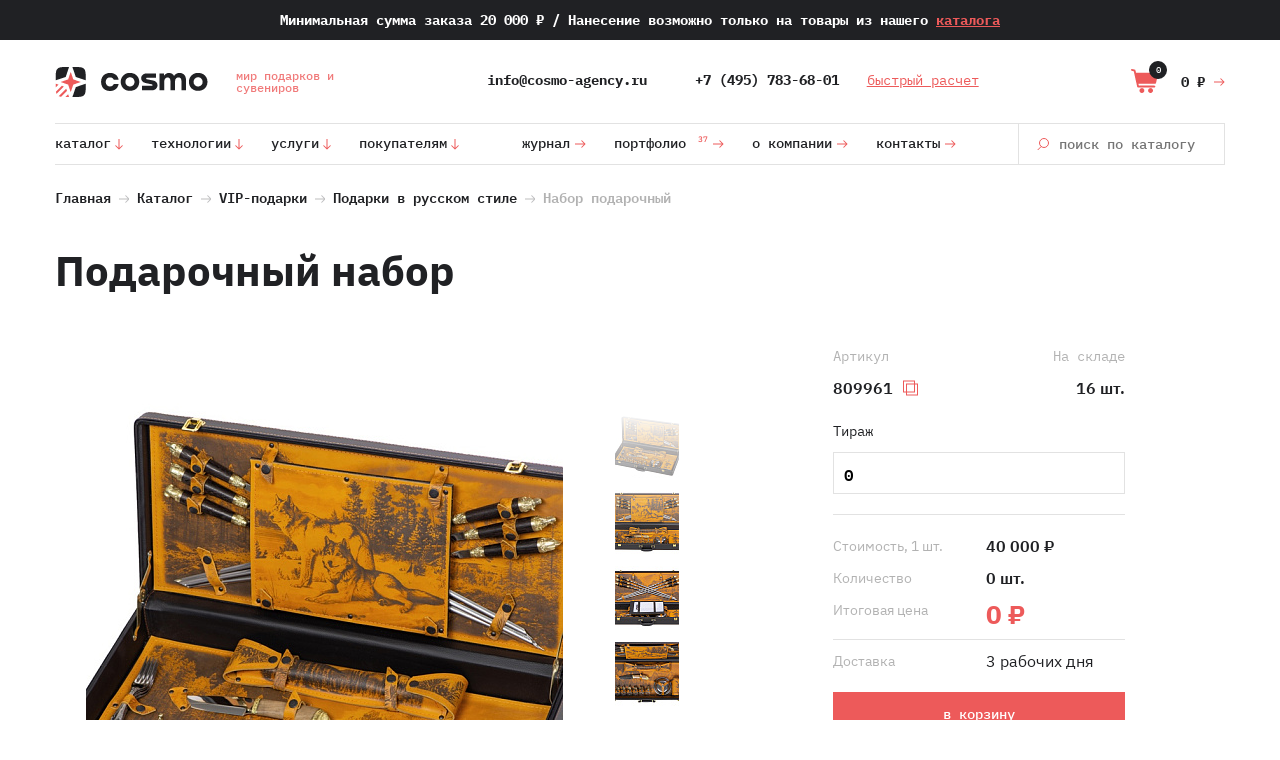

--- FILE ---
content_type: text/html; charset=UTF-8
request_url: https://cosmo-agency.ru/catalog/podarki-v-russkom-stile/nabor-podarochnyy-4/
body_size: 28258
content:
<!DOCTYPE html>
<html lang=ru>
<head>
<meta name=viewport content="width=device-width, initial-scale=1, shrink-to-fit=no">
<title>Набор подарочный купить оптом в Москве | Cosmo</title>
<meta http-equiv=Content-Type content="text/html; charset=UTF-8"/>
<meta name=keywords content="набор подарочный, купить, Москва"/>
<meta name=description content="Набор подарочный – купить по оптовой цене в Cosmo. Срочная печать на заказ, качественное нанесение"/>
<link rel=canonical href="https://cosmo-agency.ru/catalog/podarki-v-russkom-stile/nabor-podarochnyy-4/"/>
<link href="/bitrix/js/ui/design-tokens/dist/ui.design-tokens.min.css?172017689122911" type="text/css" rel=stylesheet /><link href="/bitrix/js/ui/fonts/opensans/ui.font.opensans.min.css?16692129992320" type="text/css" rel=stylesheet /><link href="/bitrix/js/main/popup/dist/main.popup.bundle.min.css?170275108326598" type="text/css" rel=stylesheet /><script type="text/javascript" data-pagespeed-no-defer>(function(){function d(b){var a=window;if(a.addEventListener)a.addEventListener("load",b,!1);else if(a.attachEvent)a.attachEvent("onload",b);else{var c=a.onload;a.onload=function(){b.call(this);c&&c.call(this)}}}var p=Date.now||function(){return+new Date};window.pagespeed=window.pagespeed||{};var q=window.pagespeed;function r(){this.a=!0}r.prototype.c=function(b){b=parseInt(b.substring(0,b.indexOf(" ")),10);return!isNaN(b)&&b<=p()};r.prototype.hasExpired=r.prototype.c;r.prototype.b=function(b){return b.substring(b.indexOf(" ",b.indexOf(" ")+1)+1)};r.prototype.getData=r.prototype.b;r.prototype.f=function(b){var a=document.getElementsByTagName("script"),a=a[a.length-1];a.parentNode.replaceChild(b,a)};r.prototype.replaceLastScript=r.prototype.f;
r.prototype.g=function(b){var a=window.localStorage.getItem("pagespeed_lsc_url:"+b),c=document.createElement(a?"style":"link");a&&!this.c(a)?(c.type="text/css",c.appendChild(document.createTextNode(this.b(a)))):(c.rel="stylesheet",c.href=b,this.a=!0);this.f(c)};r.prototype.inlineCss=r.prototype.g;
r.prototype.h=function(b,a){var c=window.localStorage.getItem("pagespeed_lsc_url:"+b+" pagespeed_lsc_hash:"+a),f=document.createElement("img");c&&!this.c(c)?f.src=this.b(c):(f.src=b,this.a=!0);for(var c=2,k=arguments.length;c<k;++c){var g=arguments[c].indexOf("=");f.setAttribute(arguments[c].substring(0,g),arguments[c].substring(g+1))}this.f(f)};r.prototype.inlineImg=r.prototype.h;
function t(b,a,c,f){a=document.getElementsByTagName(a);for(var k=0,g=a.length;k<g;++k){var e=a[k],m=e.getAttribute("data-pagespeed-lsc-hash"),h=e.getAttribute("data-pagespeed-lsc-url");if(m&&h){h="pagespeed_lsc_url:"+h;c&&(h+=" pagespeed_lsc_hash:"+m);var l=e.getAttribute("data-pagespeed-lsc-expiry"),l=l?(new Date(l)).getTime():"",e=f(e);if(!e){var n=window.localStorage.getItem(h);n&&(e=b.b(n))}e&&(window.localStorage.setItem(h,l+" "+m+" "+e),b.a=!0)}}}
function u(b){t(b,"img",!0,function(a){return a.src});t(b,"style",!1,function(a){return a.firstChild?a.firstChild.nodeValue:null})}
q.i=function(){if(window.localStorage){var b=new r;q.localStorageCache=b;d(function(){u(b)});d(function(){if(b.a){for(var a=[],c=[],f=0,k=p(),g=0,e=window.localStorage.length;g<e;++g){var m=window.localStorage.key(g);if(!m.indexOf("pagespeed_lsc_url:")){var h=window.localStorage.getItem(m),l=h.indexOf(" "),n=parseInt(h.substring(0,l),10);if(!isNaN(n))if(n<=k){a.push(m);continue}else if(n<f||!f)f=n;c.push(h.substring(l+1,h.indexOf(" ",l+1)))}}k="";f&&(k="; expires="+(new Date(f)).toUTCString());document.cookie=
"_GPSLSC="+c.join("!")+k;g=0;for(e=a.length;g<e;++g)window.localStorage.removeItem(a[g]);b.a=!1}})}};q.localStorageCacheInit=q.i;})();
pagespeed.localStorageCacheInit();</script><link href="/assets/src/css/A.style.css,q1690975560138043.pagespeed.cf.T4xl9lzmyF.css" type="text/css" data-template-style=true rel=stylesheet /><link href="/assets/src/css/A.responsive.css,q168795941745310.pagespeed.cf.pjiUl-YvVe.css" type="text/css" data-template-style=true rel=stylesheet /><style data-template-style=true data-pagespeed-lsc-url="https://cosmo-agency.ru/local/templates/fl/styles.css?16509738392072" data-pagespeed-lsc-hash=ondsYmyzXb data-pagespeed-lsc-expiry="Sat, 13 Jun 2026 08:23:44 GMT">.about-bottom-block{padding:100px 0 60px}.about-bottom-block.pad{padding:0}.about-bottom-block .item{margin-bottom:90px;width:48%;font-family:'IBM Plex Sans',sans-serif;line-height:22px}.about-bottom-block .item .name{margin-bottom:36px;font-weight:bold;font-size:26px;line-height:32px}.about-bottom-block .col{width:48%}.about-bottom-block .col .item{width:auto}.about-bottom-block form .name{margin-bottom:40px;font-weight:bold;font-size:26px;line-height:48px;font-family:'IBM Plex Sans',sans-serif}.about-bottom-block form input[type="text"]{width:100%;height:40px;margin-bottom:20px;border:1px solid #e2e2e2;padding:0 12px}.about-bottom-block form input[type="text"]:focus{border:1px solid #999}.about-bottom-block form .flex input[type="text"]{width:48%}.about-bottom-block form textarea{width:100%;height:80px;margin-bottom:20px;border:1px solid #e2e2e2;padding:9px 12px}.about-bottom-block form textarea:focus{border:1px solid #999}.about-bottom-block form .agree{position:relative;margin-bottom:40px}.about-bottom-block form .agree .checkbox{display:none}.about-bottom-block form .agree .checkbox+label{display:block;cursor:pointer;font-weight:500;font-size:14px;line-height:22px;padding:4px 0 4px 50px;background:url(/assets/public/img/checkbox3.svg) no-repeat 0 0}.about-bottom-block form .agree .checkbox+label a{color:#ed5a5a}.about-bottom-block form .agree .checkbox:checked+label{background:url(/assets/public/img/checkbox4.svg) no-repeat 0 0}.about-bottom-block form button{width:100%;height:43px;color:#fff;background:#ed5a5a;font-weight:500}.about-bottom-block form button:hover{background:#000}</style><script data-skip-moving=true>(function(w,d,n){var cl="bx-core";var ht=d.documentElement;var htc=ht?ht.className:undefined;if(htc===undefined||htc.indexOf(cl)!==-1){return;}var ua=n.userAgent;if(/(iPad;)|(iPhone;)/i.test(ua)){cl+=" bx-ios";}else if(/Windows/i.test(ua)){cl+=' bx-win';}else if(/Macintosh/i.test(ua)){cl+=" bx-mac";}else if(/Linux/i.test(ua)&&!/Android/i.test(ua)){cl+=" bx-linux";}else if(/Android/i.test(ua)){cl+=" bx-android";}cl+=(/(ipad|iphone|android|mobile|touch)/i.test(ua)?" bx-touch":" bx-no-touch");cl+=w.devicePixelRatio&&w.devicePixelRatio>=2?" bx-retina":" bx-no-retina";var ieVersion=-1;if(/AppleWebKit/.test(ua)){cl+=" bx-chrome";}else if(/Opera/.test(ua)){cl+=" bx-opera";}else if(/Firefox/.test(ua)){cl+=" bx-firefox";}ht.className=htc?htc+" "+cl:cl;})(window,document,navigator);</script>
<link rel=apple-touch-icon sizes=180x180 href="/icon/xapple-touch-icon.png.pagespeed.ic.68W7tG7uSV.webp">
<link rel=icon type="image/png" sizes=32x32 href="/icon/xfavicon-32x32.png.pagespeed.ic._ifXumINbc.webp">
<link rel=icon type="image/png" sizes=16x16 href="/icon/xfavicon-16x16.png.pagespeed.ic.ReCxpmwmIK.webp">
<link rel=manifest href="/icon/site.webmanifest">
<link rel=mask-icon href="/icon/safari-pinned-tab.svg" color="#5bbad5">
<meta name=msapplication-TileColor content="#da532c">
<meta name=theme-color content="#ffffff">
</head>
<body>
<div class=mob-cart>
<div class=link>
<a href="/cart/">
<div class=js-mob-cart-total></div>
<span></span></a>
</div>
</div>
<nav class=mobile-menu>
<div class=content>
<div class=wrap>
<form action="/search/">
<input name=q type=text placeholder="поиск по каталогу">
<button></button>
</form>
<nav class=menu1>
<ul>
<li>
<a href="#">Каталог</a>
<ul>
<li>
<a href="/catalog/vip-podarki/">
<img src="/upload/uf/4f3/kr14jmkyumo5hr97xr1m87oix2b3l3t0.svg" alt class=icon> <span>VIP-подарки</span>
</a>
</li>
<li>
<a href="/catalog/avtomobilnye-aksessuary/">
<img src="/upload/uf/ed3/4ohunfzv8xawsn5bfe13n21j8f6lbouv.svg" alt class=icon> <span>Автоаксессуары </span>
</a>
</li>
<li>
<a href="/catalog/dlya-detey/">
<img src="/upload/uf/b84/72a2glbbb904s6uol09zmyo3gs6st24y.svg" alt class=icon> <span>Детям</span>
</a>
</li>
<li>
<a href="/catalog/dlya-doma/">
<img src="/upload/uf/eed/yamdi7xukkj5kck0sloykjlxbwytzauv.svg" alt class=icon> <span>Для дома</span>
</a>
</li>
<li>
<a href="/catalog/ezhednevniki-i-bloknoty/">
<img src="/upload/uf/fcc/yo9fq0q5zacm0p5mwjc1wsd2ilammjq4.svg" alt class=icon> <span>Ежедневники и блокноты</span>
</a>
</li>
<li>
<a href="/catalog/zhenskie-aksessuary/">
<img src="/upload/uf/cae/gpvlp54x21hfqn0p1yn70py3w5y33gpi.svg" alt class=icon> <span>Женские аксессуары</span>
</a>
</li>
<li>
<a href="/catalog/zonty/">
<img src="/upload/uf/8c2/l4ltlorc8r7s6rxkoal35hkw3lsz3ax0.svg" alt class=icon> <span>Зонты</span>
</a>
</li>
<li>
<a href="/catalog/kukhnya-i-posuda/">
<img src="/upload/uf/b17/0pshw570ll6zfuhtv84m3kuyvm8enu41.svg" alt class=icon> <span>Кухня и посуда</span>
</a>
</li>
<li>
<a href="/catalog/lichnye-aksessuary/">
<img src="/upload/uf/2ed/reqpgxi9ksg7gpgyd81llawl0uqc7758.svg" alt class=icon> <span>Личные аксессуары</span>
</a>
</li>
<li>
<a href="/catalog/muzhskie-aksessuary/">
<img src="/upload/uf/b52/xjqauns8a2gf0cqu7p9e4echnhgxv8u4.svg" alt class=icon> <span>Мужские аксессуары</span>
</a>
</li>
<li>
<a href="/catalog/nagradnaya-produktsiya/">
<img src="/upload/uf/540/jdxfaf160nx599agl47x0uacoslr510s.svg" alt class=icon> <span>Наградная продукция</span>
</a>
</li>
<li>
<a href="/catalog/odezhda/">
<img src="/upload/uf/839/y4nwi53n5tvgupxmt0n583bvgx9fpgfg.svg" alt class=icon> <span>Одежда</span>
</a>
</li>
<li>
<a href="/catalog/otdykh/">
<img src="/upload/uf/59d/h8jylsdjlbk5u2x9i32g7p7akg0sy2ml.svg" alt class=icon> <span>Отдых</span>
</a>
</li>
<li>
<a href="/catalog/ofisnye-aksessuary/">
<img src="/upload/uf/6ad/7j0wnvx1nog3opyw4fqlvwuo6bk4yavj.svg" alt class=icon> <span>Офисные аксессуары</span>
</a>
</li>
<li>
<a href="/catalog/ruchki/">
<img src="/upload/uf/9d3/hcjqm60q23lszmm9j2jdbcmss8hffhky.svg" alt class=icon> <span>Ручки</span>
</a>
</li>
<li>
<a href="/catalog/suveniry-k-prazdnikam/">
<img src="/upload/uf/f4b/w3ljhre88o3pm4u6tt8bteso5psd4kro.svg" alt class=icon> <span>Сувениры к праздникам</span>
</a>
</li>
<li>
<a href="/catalog/sumki/">
<img src="/upload/uf/371/2yfmdvpcq8gt06p01ee8m3wk3s09u54d.svg" alt class=icon> <span>Сумки</span>
</a>
</li>
<li>
<a href="/catalog/sedobnye-podarki/">
<img src="/upload/uf/764/gfwpl568rweyenero8rmxk3tlsqe8l58.svg" alt class=icon> <span>Съедобные подарки</span>
</a>
</li>
<li>
<a href="/catalog/tovary-dlya-sporta/">
<img src="/upload/uf/0c5/a2x0nikgtzo3l2m9tnww7i0dro1daa5l.svg" alt class=icon> <span>Товары для спорта</span>
</a>
</li>
<li>
<a href="/catalog/upakovka/">
<img src="/upload/uf/c5e/zer2as3m4biin3k0t5odl5jg9etqe6v9.svg" alt class=icon> <span>Упаковка</span>
</a>
</li>
<li>
<a href="/catalog/futbolki/">
<img src="/upload/uf/10a/r5zyiryvxzs215533ogmw5xc4ydcgwwk.svg" alt class=icon> <span>Футболки</span>
</a>
</li>
<li>
<a href="/catalog/elektronika/">
<img src="/upload/uf/4bf/48c36g9bzuy1eizk6x6ve2sis8kf0lv1.svg" alt class=icon> <span>Электроника</span>
</a>
</li>
</ul>
</li>
<li>
<a href="#">Технологии</a>
<ul>
<li>
<a href="/technologies/fleksografiya/">
<span>Флексография</span>
</a>
</li>
<li>
<a href="/technologies/dekol/">
<span>Деколь</span>
</a>
</li>
<li>
<a href="/technologies/sublimatsiya/">
<span>Сублимация</span>
</a>
</li>
<li>
<a href="/technologies/tisnenie/">
<span>Тиснение</span>
</a>
</li>
<li>
<a href="/technologies/gravirovka/">
<span>Гравировка</span>
</a>
</li>
<li>
<a href="/technologies/uf-pechat/">
<span>УФ-печать</span>
</a>
</li>
<li>
<a href="/technologies/tampopechat/">
<span>Тампопечать</span>
</a>
</li>
<li>
<a href="/technologies/tekstilnyy-printer/">
<span>Печать по текстилю</span>
</a>
</li>
<li>
<a href="/technologies/termotransfer/">
<span>Термотрансфер</span>
</a>
</li>
<li>
<a href="/technologies/tsifrovaya-pechat/">
<span>Цифровая печать</span>
</a>
</li>
<li>
<a href="/technologies/vyshivka/">
<span>Вышивка</span>
</a>
</li>
<li>
<a href="/technologies/shelkografiya/">
<span>Шелкография</span>
</a>
</li>
<div class=catalog-only-wrap>
<div class=catalog-only-icon>
<svg width=30 height=30 viewBox="0 0 30 30" fill=none xmlns="http://www.w3.org/2000/svg">
<circle cx=15 cy=15 r=15 fill="#FFFFFF"/>
<path d="M14.3799 18.428L13.1579 11.044V6H17.2139V11.044L16.0179 18.428H14.3799ZM15.1599 24.46C14.3279 24.46 13.7299 24.2693 13.3659 23.888C13.0193 23.5067 12.8459 23.0387 12.8459 22.484V21.86C12.8459 21.3053 13.0193 20.8373 13.3659 20.456C13.7299 20.0747 14.3279 19.884 15.1599 19.884C15.9919 19.884 16.5813 20.0747 16.9279 20.456C17.2919 20.8373 17.4739 21.3053 17.4739 21.86V22.484C17.4739 23.0387 17.2919 23.5067 16.9279 23.888C16.5813 24.2693 15.9919 24.46 15.1599 24.46Z" fill="#ED5A5A"/>
</svg>
</div>
<div class=catalog-only-text>Нанесение возможно только на товары из нашего
<a href="/catalog/">каталога</a>
</div>
</div>
</ul>
</li>
<li>
<a href="#">Услуги</a>
<ul>
<li>
<a href="/services/suvenirnaya-produkciya/">
<span>Сувенирная продукция</span>
</a>
</li>
<li>
<a href="/services/promo-odezhda/">
<span>Промоодежда</span>
</a>
</li>
<li>
<a href="/services/meropriyatiya/">
<span>Мероприятия</span>
</a>
</li>
<li>
<a href="/services/poligrafiya/">
<span>Полиграфия</span>
</a>
</li>
<li>
<a href="/services/pos-materialy/">
<span>POS-материалы</span>
</a>
</li>
<li>
<a href="/services/dizayn/">
<span>Дизайн</span>
</a>
</li>
</ul>
</li>
<li>
<a href="#">Покупателям</a>
<ul>
<li>
<a href="/customers/oplata/">
<span>Оплата</span>
</a>
</li>
<li>
<a href="/customers/dostavka/">
<span>Доставка</span>
</a>
</li>
<li>
<a href="/customers/obmen-i-vozvrat/">
<span>Обмен и возврат</span>
</a>
</li>
<li>
<a href="/customers/reviews/">
<span>Отзывы</span>
</a>
</li>
</ul>
</li>
</ul>
</nav>
<nav class=menu2>
<ul>
<li><a href="/journal/">Журнал</a></li>
<li><a href="/portfolio/">Портфолио</a></li>
<li><a href="/about/">О компании</a></li>
<li><a href="/contacts/">Контакты</a></li>
</ul>
</nav>
</div>
</div>
</nav>
<div class=top-page-line>
<div class=wrap>
Минимальная сумма заказа 20&nbsp;000 &#8381; <span class=hide-mobile>/ Нанесение возможно только на товары из нашего <a href="/catalog/">каталога</a></span>
</div>
</div>
<div style="background: " class="">
<header class=header>
<div class="wrap flex">
<a class=menu-button></a>
<div class=logo>
<a href="/">
<img alt="" src="/assets/public/img/logo.svg">
<span>мир подарков и <br/>сувениров</span>
</a>
</div>
<div class=phone>
<a class=tel style="margin-right: 40px" href="mailto:info@cosmo-agency.ru">info@cosmo-agency.ru</a>
<a class=tel href="tel:+74957836801">+7 (495) 783-68-01</a>
<a href="#" class=callback>быстрый расчет</a>
</div>
<div class="cart dark">
<a class=cart-price href="/cart/"><p>0 &#8381;</p> <span>0</span></a>
<div class=items>
<div class=items-scroll-wrap>
</div>
<div class=button>
<a href="/cart/">Перейти в корзину</a>
<p>До минимальной суммы заказа осталось набрать товаров на сумму 20&nbsp;000 &#8381; </p>
</div>
</div>
</div>
</div>
</header>
<div style="background: " class=wrap>
<nav class="top-menu flex">
<ul>
<li>
<a href="/catalog/">Каталог </a>
<div class="submenu catalog">
<a href="/catalog/vip-podarki/" class="item subItem" data-submenu=1>
<img src="/upload/uf/4f3/kr14jmkyumo5hr97xr1m87oix2b3l3t0.svg" alt class=icon>
VIP-подарки <img src="/assets/src/img/arrow-r-red.svg" alt>
</a>
<div class="submenu-l2 _1>" data-submenu=1>
<a href="/catalog/kollektsionnye-tovary/" class=item>
Коллекционные товары </a>
<a href="/catalog/nabory-dlya-alkogolya/" class=item>
Наборы для алкоголя </a>
<a href="/catalog/naruchnye-chasy/" class=item>
Наручные часы </a>
<a href="/catalog/nastolnye-pribory/" class=item>
Настольные приборы </a>
<a href="/catalog/podarki-v-russkom-stile/" class=item>
Подарки в русском стиле </a>
<a href="/catalog/shkafy-s-knigami/" class=item>
Шкафы с книгами </a>
</div>
<a href="/catalog/avtomobilnye-aksessuary/" class="item subItem" data-submenu=2>
<img src="/upload/uf/ed3/4ohunfzv8xawsn5bfe13n21j8f6lbouv.svg" alt class=icon>
Автоаксессуары <img src="/assets/src/img/arrow-r-red.svg" alt>
</a>
<div class="submenu-l2 _2>" data-submenu=2>
<a href="/catalog/avtomobilnye-nabory/" class=item>
Автомобильные наборы </a>
<a href="/catalog/dlya-kuzova/" class=item>
Для кузова </a>
<a href="/catalog/dlya-salona/" class=item>
Для салона </a>
<a href="/catalog/mnogofunktsionalnye-instrumenty/" class=item>
Многофункциональные инструменты </a>
<a href="/catalog/fonari/" class=item>
Фонари </a>
</div>
<a href="/catalog/dlya-detey/" class="item subItem" data-submenu=3>
<img src="/upload/uf/b84/72a2glbbb904s6uol09zmyo3gs6st24y.svg" alt class=icon>
Детям <img src="/assets/src/img/arrow-r-red.svg" alt>
</a>
<div class="submenu-l2 _3>" data-submenu=3>
<a href="/catalog/butylki-i-lanch-boksy/" class=item>
Бутылки и ланч-боксы </a>
<a href="/catalog/dlya-ucheby-i-tvorchestva/" class=item>
Для учебы и творчества </a>
<a href="/catalog/zonty-i-dozhdeviki/" class=item>
Зонты и дождевики </a>
<a href="/catalog/igry-i-igrushki/" class=item>
Игры и игрушки </a>
<a href="/catalog/detskaya-odezhda/" class=item>
Одежда </a>
<a href="/catalog/podarochnye-nabory-dlya-detey/" class=item>
Подарочные наборы для детей </a>
<a href="/catalog/prochie-aksessuary/" class=item>
Прочие аксессуары </a>
<a href="/catalog/ryukzaki-i-sumki-dlya-detey/" class=item>
Рюкзаки и сумки для детей </a>
</div>
<a href="/catalog/dlya-doma/" class="item subItem" data-submenu=4>
<img src="/upload/uf/eed/yamdi7xukkj5kck0sloykjlxbwytzauv.svg" alt class=icon>
Для дома <img src="/assets/src/img/arrow-r-red.svg" alt>
</a>
<div class="submenu-l2 _4>" data-submenu=4>
<a href="/catalog/aromaticheskie-aksessuary-/" class=item>
Ароматические аксессуары </a>
<a href="/catalog/vazy/" class=item>
Вазы и горшки </a>
<a href="/catalog/ventilyatory/" class=item>
Вентиляторы </a>
<a href="/catalog/domashniy-tekstil/" class=item>
Домашний текстиль </a>
<a href="/catalog/kaminy/" class=item>
Камины </a>
<a href="/catalog/lampy-i-svetilniki/" class=item>
Лампы и светильники </a>
<a href="/catalog/organayzery/" class=item>
Органайзеры </a>
<a href="/catalog/ochistiteli-i-uvlazhniteli-vozdukha/" class=item>
Очистители и увлажнители воздуха </a>
<a href="/catalog/polotentsa-i-prikhvatki-/" class=item>
Полотенца и прихватки </a>
<a href="/catalog/predmety-kollektsionirovaniya/" class=item>
Предметы коллекционирования </a>
<a href="/catalog/rasteniya/" class=item>
Растения </a>
<a href="/catalog/svechi-i-podsvechniki-/" class=item>
Свечи и подсвечники </a>
<a href="/catalog/skaterti-i-salfetki-/" class=item>
Скатерти и салфетки </a>
<a href="/catalog/statuetki-i-skulptury/" class=item>
Статуэтки и скульптуры </a>
<a href="/catalog/fotoramki/" class=item>
Фоторамки </a>
<a href="/catalog/chasy-i-meteostantsii/" class=item>
Часы и метеостанции </a>
<a href="/catalog/shkatulki/" class=item>
Шкатулки </a>
</div>
<a href="/catalog/ezhednevniki-i-bloknoty/" class="item subItem" data-submenu=5>
<img src="/upload/uf/fcc/yo9fq0q5zacm0p5mwjc1wsd2ilammjq4.svg" alt class=icon>
Ежедневники и блокноты <img src="/assets/src/img/arrow-r-red.svg" alt>
</a>
<div class="submenu-l2 _5>" data-submenu=5>
<a href="/catalog/bloknoty/" class=item>
Блокноты </a>
<a href="/catalog/ezhednevniki/" class=item>
Ежедневники </a>
<a href="/catalog/nabory-s-bloknotami/" class=item>
Наборы с блокнотами </a>
<a href="/catalog/nabory-s-ezhednevnikami/" class=item>
Наборы с ежедневниками </a>
<a href="/catalog/organayzery/" class=item>
Органайзеры </a>
<a href="/catalog/upakovka-dlya-ezhednevnikov/" class=item>
Упаковка для ежедневников </a>
</div>
<a href="/catalog/zhenskie-aksessuary/" class="item subItem" data-submenu=6>
<img src="/upload/uf/cae/gpvlp54x21hfqn0p1yn70py3w5y33gpi.svg" alt class=icon>
Женские аксессуары <img src="/assets/src/img/arrow-r-red.svg" alt>
</a>
<div class="submenu-l2 _6>" data-submenu=6>
<a href="/catalog/zhenskie-portmone/" class=item>
Женские портмоне </a>
<a href="/catalog/zerkala/" class=item>
Зеркала </a>
<a href="/catalog/kosmetichki/" class=item>
Косметички </a>
<a href="/catalog/manikyurnye-nabory/" class=item>
Маникюрные наборы </a>
<a href="/catalog/platki/" class=item>
Платки </a>
<a href="/catalog/sumki-zhenskie/" class=item>
Сумки женские </a>
<a href="/catalog/ukrasheniya/" class=item>
Украшения </a>
<a href="/catalog/chasy-naruchnye-zhenskie/" class=item>
Часы наручные женские </a>
<a href="/catalog/drugie-nabory-i-aksessuary/" class=item>
Другие наборы и аксессуары </a>
</div>
<a href="/catalog/zonty/" class="item subItem" data-submenu=7>
<img src="/upload/uf/8c2/l4ltlorc8r7s6rxkoal35hkw3lsz3ax0.svg" alt class=icon>
Зонты <img src="/assets/src/img/arrow-r-red.svg" alt>
</a>
<div class="submenu-l2 _7>" data-submenu=7>
<a href="/catalog/skladnye-zonty/" class=item>
Складные зонты </a>
<a href="/catalog/zonty-trosti/" class=item>
Зонты-трости </a>
<a href="/catalog/neobychnye-zonty/" class=item>
Необычные зонты </a>
<a href="/catalog/dozhdeviki/" class=item>
Дождевики </a>
</div>
<a href="/catalog/kukhnya-i-posuda/" class="item subItem" data-submenu=8>
<img src="/upload/uf/b17/0pshw570ll6zfuhtv84m3kuyvm8enu41.svg" alt class=icon>
Кухня и посуда <img src="/assets/src/img/arrow-r-red.svg" alt>
</a>
<div class="submenu-l2 _8>" data-submenu=8>
<a href="/catalog/kruzhki/" class=item>
Кружки </a>
<a href="/catalog/aksessuary-dlya-vina/" class=item>
Аксессуары для вина </a>
<a href="/catalog/barnye-aksessuary/" class=item>
Барные аксессуары </a>
<a href="/catalog/bokaly/" class=item>
Бокалы </a>
<a href="/catalog/butylki-dlya-vody/" class=item>
Бутылки для воды </a>
<a href="/catalog/vse-dlya-kofe/" class=item>
Все для кофе </a>
<a href="/catalog/vse-dlya-chaya/" class=item>
Все для чая </a>
<a href="/catalog/kostery-i-podstavki/" class=item>
Костеры и подставки </a>
<a href="/catalog/kuvshiny-i-grafiny/" class=item>
Кувшины и графины </a>
<a href="/catalog/kukhonnaya-elektronika-/" class=item>
Кухонная электроника </a>
<a href="/catalog/lanch-boksy/" class=item>
Ланч-боксы </a>
<a href="/catalog/melnitsy-dlya-spetsiy/" class=item>
Мельницы для специй </a>
<a href="/catalog/nabory-i-organayzery/" class=item>
Наборы и органайзеры </a>
<a href="/catalog/nozhi-i-nabory-nozhey/" class=item>
Ножи и наборы ножей </a>
<a href="/catalog/prikhvatki-i-shchiptsy/" class=item>
Прихватки и щипцы </a>
<a href="/catalog/razdelochnye-doski/" class=item>
Разделочные доски </a>
<a href="/catalog/ryumki-i-flyazhki/" class=item>
Рюмки и фляжки </a>
<a href="/catalog/stakany/" class=item>
Стаканы </a>
<a href="/catalog/stolovye-pribory/" class=item>
Столовые приборы </a>
<a href="/catalog/tarelki/" class=item>
Тарелки и сервизы </a>
<a href="/catalog/terki-i-ovoshchechistki/" class=item>
Терки и овощечистки </a>
<a href="/catalog/termokruzhki-i-termosy/" class=item>
Термокружки и термосы </a>
<a href="/catalog/termosy-dlya-edy/" class=item>
Термосы для еды </a>
<a href="/catalog/fartuki/" class=item>
Фартуки </a>
</div>
<a href="/catalog/lichnye-aksessuary/" class="item subItem" data-submenu=9>
<img src="/upload/uf/2ed/reqpgxi9ksg7gpgyd81llawl0uqc7758.svg" alt class=icon>
Личные аксессуары <img src="/assets/src/img/arrow-r-red.svg" alt>
</a>
<div class="submenu-l2 _9>" data-submenu=9>
<a href="/catalog/aksessuary-dlya-odezhdy-i-obuvi/" class=item>
Аксессуары для одежды и обуви </a>
<a href="/catalog/breloki/" class=item>
Брелоки </a>
<a href="/catalog/vizitnitsy-i-klyuchnitsy/" class=item>
Визитницы и ключницы </a>
<a href="/catalog/gigienicheskie-sredstva/" class=item>
Гигиенические средства </a>
<a href="/catalog/dlya-kureniya/" class=item>
Для курения </a>
<a href="/catalog/znachki/" class=item>
Значки </a>
<a href="/catalog/koshelki-i-monetnitsy/" class=item>
Кошельки и монетницы </a>
<a href="/catalog/oblozhki-dlya-pasporta/" class=item>
Обложки для паспорта </a>
<a href="/catalog/organayzery-dlya-dokumentov/" class=item>
Органайзеры для документов </a>
<a href="/catalog/ochki-i-futlyary/" class=item>
Очки и футляры </a>
<a href="/catalog/religioznye-podarki/" class=item>
Религиозные подарки </a>
<a href="/catalog/remeshki-na-sheyu/" class=item>
Ремешки на шею </a>
<a href="/catalog/tabletnitsy/" class=item>
Таблетницы </a>
</div>
<a href="/catalog/muzhskie-aksessuary/" class="item subItem" data-submenu=10>
<img src="/upload/uf/b52/xjqauns8a2gf0cqu7p9e4echnhgxv8u4.svg" alt class=icon>
Мужские аксессуары <img src="/assets/src/img/arrow-r-red.svg" alt>
</a>
<div class="submenu-l2 _10>" data-submenu=10>
<a href="/catalog/barsetki-i-nesessery/" class=item>
Барсетки и несессеры </a>
<a href="/catalog/muzhskie-khobbi/" class=item>
Мужские хобби </a>
<a href="/catalog/nabory-dlya-muzhchin/" class=item>
Наборы для мужчин </a>
<a href="/catalog/portmone-/" class=item>
Портмоне </a>
<a href="/catalog/chasy-naruchnye-muzhskie/" class=item>
Часы наручные мужские </a>
<a href="/catalog/drugoe/" class=item>
Другое </a>
</div>
<a href="/catalog/nagradnaya-produktsiya/" class="item subItem" data-submenu=11>
<img src="/upload/uf/540/jdxfaf160nx599agl47x0uacoslr510s.svg" alt class=icon>
Наградная продукция <img src="/assets/src/img/arrow-r-red.svg" alt>
</a>
<div class="submenu-l2 _11>" data-submenu=11>
<a href="/catalog/kubki/" class=item>
Кубки </a>
<a href="/catalog/medali/" class=item>
Медали </a>
<a href="/catalog/nagradnye-plaketki-i-panno-/" class=item>
Наградные плакетки и панно </a>
<a href="/catalog/nagradnye-stely/" class=item>
Наградные стелы </a>
</div>
<a href="/catalog/odezhda/" class="item subItem" data-submenu=12>
<img src="/upload/uf/839/y4nwi53n5tvgupxmt0n583bvgx9fpgfg.svg" alt class=icon>
Одежда <img src="/assets/src/img/arrow-r-red.svg" alt>
</a>
<div class="submenu-l2 _12>" data-submenu=12>
<a href="/catalog/vetrovki/" class=item>
Ветровки </a>
<a href="/catalog/vyazanye-komplekty/" class=item>
Вязаные комплекты </a>
<a href="/catalog/galstuki/" class=item>
Галстуки </a>
<a href="/catalog/golovnye-ubory/" class=item>
Головные уборы </a>
<a href="/catalog/odezhda-detskaya/" class=item>
Детская одежда </a>
<a href="/catalog/dzhempery/" class=item>
Джемперы </a>
<a href="/catalog/dozhdeviki/" class=item>
Дождевики </a>
<a href="/catalog/zhilety/" class=item>
Жилеты </a>
<a href="/catalog/kofty-iz-flisa/" class=item>
Кофты из флиса </a>
<a href="/catalog/kurtki/" class=item>
Куртки </a>
<a href="/catalog/longslivy/" class=item>
Лонгсливы </a>
<a href="/catalog/noski/" class=item>
Носки </a>
<a href="/catalog/perchatki-i-varezhki/" class=item>
Перчатки и варежки </a>
<a href="/catalog/rubashki/" class=item>
Рубашки </a>
<a href="/catalog/svitshoty/" class=item>
Свитшоты </a>
<a href="/catalog/sportivnaya-odezhda/" class=item>
Спортивная одежда </a>
<a href="/catalog/tolstovki/" class=item>
Толстовки </a>
<a href="/catalog/fartuki/" class=item>
Фартуки </a>
<a href="/catalog/khalaty/" class=item>
Халаты </a>
<a href="/catalog/khudi/" class=item>
Худи </a>
<a href="/catalog/sharfy-i-platki/" class=item>
Шарфы и платки </a>
</div>
<a href="/catalog/otdykh/" class="item subItem" data-submenu=13>
<img src="/upload/uf/59d/h8jylsdjlbk5u2x9i32g7p7akg0sy2ml.svg" alt class=icon>
Отдых <img src="/assets/src/img/arrow-r-red.svg" alt>
</a>
<div class="submenu-l2 _13>" data-submenu=13>
<a href="/catalog/antistressy-i-massazhery-/" class=item>
Антистрессы и массажеры </a>
<a href="/catalog/dacha-i-sad/" class=item>
Дача и сад </a>
<a href="/catalog/dlya-bani-spa-i-sauny/" class=item>
Для бани, спа и сауны </a>
<a href="/catalog/dlya-komfortnoy-poezdki/" class=item>
Для комфортной поездки </a>
<a href="/catalog/dlya-otdykha-na-prirode/" class=item>
Для отдыха на природе </a>
<a href="/catalog/dlya-plyazhnogo-otdykha/" class=item>
Для пляжного отдыха </a>
<a href="/catalog/dlya-tvorchestva-i-khobbi/" class=item>
Для творчества и хобби </a>
<a href="/catalog/igry-i-golovolomki/" class=item>
Игры и головоломки </a>
<a href="/catalog/instrumenty-i-multituly/" class=item>
Инструменты и мультитулы </a>
<a href="/catalog/opticheskie-pribory/" class=item>
Оптические приборы </a>
<a href="/catalog/pledy-dlya-piknika/" class=item>
Пледы для пикника </a>
<a href="/catalog/svetodiodnye-fonariki/" class=item>
Светодиодные фонарики </a>
<a href="/catalog/tovary-dlya-puteshestviy-/" class=item>
Товары для путешествий </a>
<a href="/catalog/turisticheskie-prinadlezhnosti-/" class=item>
Туристические принадлежности </a>
</div>
<a href="/catalog/ofisnye-aksessuary/" class="item subItem" data-submenu=14>
<img src="/upload/uf/6ad/7j0wnvx1nog3opyw4fqlvwuo6bk4yavj.svg" alt class=icon>
Офисные аксессуары <img src="/assets/src/img/arrow-r-red.svg" alt>
</a>
<div class="submenu-l2 _14>" data-submenu=14>
<a href="/catalog/derzhateli-dlya-beydzhey/" class=item>
Держатели для бейджей </a>
<a href="/catalog/kantselyarskie-tovary/" class=item>
Канцелярские товары </a>
<a href="/catalog/nastolnye-aksessuary/" class=item>
Настольные аксессуары </a>
<a href="/catalog/ofisnye-nabory/" class=item>
Офисные наборы </a>
<a href="/catalog/papki/" class=item>
Папки </a>
<a href="/catalog/pishushchie-prinadlezhnosti/" class=item>
Пишущие принадлежности </a>
<a href="/catalog/chasy/" class=item>
Часы </a>
</div>
<a href="/catalog/ruchki/" class="item subItem" data-submenu=15>
<img src="/upload/uf/9d3/hcjqm60q23lszmm9j2jdbcmss8hffhky.svg" alt class=icon>
Ручки <img src="/assets/src/img/arrow-r-red.svg" alt>
</a>
<div class="submenu-l2 _15>" data-submenu=15>
<a href="/catalog/metallicheskie-ruchki/" class=item>
Металлические ручки </a>
<a href="/catalog/nabory-ruchek/" class=item>
Наборы ручек </a>
<a href="/catalog/originalnye-ruchki/" class=item>
Оригинальные ручки </a>
<a href="/catalog/plastikovye-ruchki/" class=item>
Пластиковые ручки </a>
<a href="/catalog/ruchki-roller/" class=item>
Ручки-роллер </a>
<a href="/catalog/ruchki-stilusy/" class=item>
Ручки-стилусы </a>
<a href="/catalog/sterzhni-i-chernila/" class=item>
Стержни и чернила </a>
<a href="/catalog/futlyary-dlya-ruchek/" class=item>
Футляры для ручек </a>
<a href="/catalog/eko-ruchki/" class=item>
Эко ручки </a>
</div>
<a href="/catalog/suveniry-k-prazdnikam/" class="item subItem" data-submenu=16>
<img src="/upload/uf/f4b/w3ljhre88o3pm4u6tt8bteso5psd4kro.svg" alt class=icon>
Сувениры к праздникам <img src="/assets/src/img/arrow-r-red.svg" alt>
</a>
<div class="submenu-l2 _16>" data-submenu=16>
<a href="/catalog/23-fevralya/" class=item>
23 февраля </a>
<a href="/catalog/8-marta/" class=item>
8 марта </a>
<a href="/catalog/voennym/" class=item>
Военным </a>
<a href="/catalog/den-aviatsii/" class=item>
День авиации </a>
<a href="/catalog/den-avtomobilista-/" class=item>
День автомобилиста </a>
<a href="/catalog/den-bankovskogo-rabotnika/" class=item>
День банковского работника </a>
<a href="/catalog/den-bukhgaltera/" class=item>
День Бухгалтера </a>
<a href="/catalog/den-voenno-morskogo-flota/" class=item>
День Военно-Морского флота </a>
<a href="/catalog/den-zheleznodorozhnika/" class=item>
День железнодорожника </a>
<a href="/catalog/den-znaniy/" class=item>
День знаний </a>
<a href="/catalog/den-meditsinskogo-rabotnika/" class=item>
День медицинского работника </a>
<a href="/catalog/den-metallurga/" class=item>
День металлурга </a>
<a href="/catalog/den-neftyanika/" class=item>
День нефтяника </a>
<a href="/catalog/den-pobedy/" class=item>
День Победы </a>
<a href="/catalog/den-politsii-mvd/" class=item>
День полиции (МВД) </a>
<a href="/catalog/den-rabotnika-kultury/" class=item>
День работника культуры </a>
<a href="/catalog/den-rozhdeniya-kompanii/" class=item>
День рождения компании </a>
<a href="/catalog/den-rossii/" class=item>
День России </a>
<a href="/catalog/den-svyatogo-valentina/" class=item>
День Святого Валентина </a>
<a href="/catalog/den-sporta/" class=item>
День спорта </a>
<a href="/catalog/den-stroitelya/" class=item>
День строителя </a>
<a href="/catalog/den-tamozhennika/" class=item>
День таможенника </a>
<a href="/catalog/den-uchitelya/" class=item>
День учителя </a>
<a href="/catalog/den-finansista/" class=item>
День финансиста </a>
<a href="/catalog/den-khimika/" class=item>
День химика </a>
<a href="/catalog/den-shakhtera/" class=item>
День шахтера </a>
<a href="/catalog/den-ekologa/" class=item>
День эколога </a>
<a href="/catalog/den-energetika/" class=item>
День энергетика </a>
<a href="/catalog/den-yurista/" class=item>
День юриста </a>
<a href="/catalog/novyy-god/" class=item>
Новый год </a>
<a href="/catalog/programmistam-i-sisadminam/" class=item>
Программистам и сисадминам </a>
</div>
<a href="/catalog/sumki/" class="item subItem" data-submenu=17>
<img src="/upload/uf/371/2yfmdvpcq8gt06p01ee8m3wk3s09u54d.svg" alt class=icon>
Сумки <img src="/assets/src/img/arrow-r-red.svg" alt>
</a>
<div class="submenu-l2 _17>" data-submenu=17>
<a href="/catalog/dlya-dokumentov/" class=item>
Для документов </a>
<a href="/catalog/dlya-noutbukov/" class=item>
Для ноутбуков </a>
<a href="/catalog/sumki-dlya-otdykha-na-prirode/" class=item>
Для отдыха на природе </a>
<a href="/catalog/dlya-sporta/" class=item>
Для спорта </a>
<a href="/catalog/dorozhnye-sumki/" class=item>
Дорожные сумки </a>
<a href="/catalog/nesessery-i-kosmetichki-/" class=item>
Несессеры и косметички </a>
<a href="/catalog/portfeli/" class=item>
Портфели </a>
<a href="/catalog/poyasnye-sumki/" class=item>
Поясные сумки </a>
<a href="/catalog/ryukzaki/" class=item>
Рюкзаки </a>
<a href="/catalog/sumki-cherez-plecho-/" class=item>
Сумки через плечо </a>
<a href="/catalog/sumki-kholodilniki/" class=item>
Сумки-холодильники </a>
<a href="/catalog/chemodany/" class=item>
Чемоданы </a>
<a href="/catalog/shoppery/" class=item>
Шопперы </a>
</div>
<a href="/catalog/sedobnye-podarki/" class="item subItem" data-submenu=18>
<img src="/upload/uf/764/gfwpl568rweyenero8rmxk3tlsqe8l58.svg" alt class=icon>
Съедобные подарки <img src="/assets/src/img/arrow-r-red.svg" alt>
</a>
<div class="submenu-l2 _18>" data-submenu=18>
<a href="/catalog/konfety-sladosti-pechene/" class=item>
Конфеты, сладости, печенье </a>
<a href="/catalog/nabory-s-varenem/" class=item>
Наборы с вареньем </a>
<a href="/catalog/nabory-s-kofe/" class=item>
Наборы с кофе </a>
<a href="/catalog/nabory-s-medom/" class=item>
Наборы с медом </a>
<a href="/catalog/nabory-s-chaem/" class=item>
Наборы с чаем </a>
<a href="/catalog/nabory-spetsiy/" class=item>
Наборы специй </a>
<a href="/catalog/nabory-shokolada/" class=item>
Наборы шоколада </a>
<a href="/catalog/olivkovoe-maslo/" class=item>
Оливковое масло </a>
<a href="/catalog/produktovye-nabory/" class=item>
Продуктовые наборы </a>
<a href="/catalog/sneki-orekhi-sukhofrukty/" class=item>
Снеки, орехи, сухофрукты </a>
</div>
<a href="/catalog/tovary-dlya-sporta/" class="item subItem" data-submenu=19>
<img src="/upload/uf/0c5/a2x0nikgtzo3l2m9tnww7i0dro1daa5l.svg" alt class=icon>
Товары для спорта <img src="/assets/src/img/arrow-r-red.svg" alt>
</a>
<div class="submenu-l2 _19>" data-submenu=19>
<a href="/catalog/aksessuary-dlya-fitnesa/" class=item>
Аксессуары для фитнеса </a>
<a href="/catalog/velosipednye-aksessuary/" class=item>
Велосипедные аксессуары </a>
<a href="/catalog/emkosti-dlya-pitya/" class=item>
Емкости для питья </a>
<a href="/catalog/myachi/" class=item>
Мячи </a>
<a href="/catalog/nabory-dlya-sporta/" class=item>
Наборы для спорта </a>
<a href="/catalog/napulsniki-i-braslety/" class=item>
Напульсники и браслеты </a>
<a href="/catalog/palki-dlya-khodby/" class=item>
Палки для ходьбы </a>
<a href="/catalog/samokaty-i-gidroskutery/" class=item>
Самокаты и гидроскутеры </a>
<a href="/catalog/svetodiodnye-klipsy-dlya-obuvi/" class=item>
Светодиодные клипсы для обуви </a>
<a href="/catalog/sekundomery/" class=item>
Секундомеры </a>
<a href="/catalog/skakalki/" class=item>
Скакалки </a>
<a href="/catalog/tovary-dlya-bolelshchikov/" class=item>
Товары для болельщиков </a>
<a href="/catalog/shagomery/" class=item>
Шагомеры </a>
<a href="/catalog/sheykery/" class=item>
Шейкеры </a>
</div>
<a href="/catalog/upakovka/" class="item subItem" data-submenu=20>
<img src="/upload/uf/c5e/zer2as3m4biin3k0t5odl5jg9etqe6v9.svg" alt class=icon>
Упаковка <img src="/assets/src/img/arrow-r-red.svg" alt>
</a>
<div class="submenu-l2 _20>" data-submenu=20>
<a href="/catalog/dlya-alkogolya/" class=item>
Для алкоголя </a>
<a href="/catalog/dlya-bloknotov-i-ezhednevnikov/" class=item>
Для блокнотов и ежедневников </a>
<a href="/catalog/dlya-kruzhek/" class=item>
Для кружек </a>
<a href="/catalog/dlya-ruchek/" class=item>
Для ручек </a>
<a href="/catalog/dlya-fleshek/" class=item>
Для флешек </a>
<a href="/catalog/zhestyanaya-upakovka/" class=item>
Жестяная упаковка </a>
<a href="/catalog/napolnitel-dlya-upakovki/" class=item>
Наполнитель для упаковки </a>
<a href="/catalog/podarochnye-korobki/" class=item>
Подарочные коробки </a>
<a href="/catalog/podarochnye-pakety/" class=item>
Подарочные пакеты </a>
<a href="/catalog/prochaya-upakovka/" class=item>
Прочая упаковка </a>
</div>
<a href="/catalog/futbolki/" class="item subItem" data-submenu=21>
<img src="/upload/uf/10a/r5zyiryvxzs215533ogmw5xc4ydcgwwk.svg" alt class=icon>
Футболки <img src="/assets/src/img/arrow-r-red.svg" alt>
</a>
<div class="submenu-l2 _21>" data-submenu=21>
<a href="/catalog/futbolki-polo/" class=item>
Футболки поло </a>
<a href="/catalog/futbolki-promo/" class=item>
Футболки промо </a>
</div>
<a href="/catalog/elektronika/" class="item subItem" data-submenu=22>
<img src="/upload/uf/4bf/48c36g9bzuy1eizk6x6ve2sis8kf0lv1.svg" alt class=icon>
Электроника <img src="/assets/src/img/arrow-r-red.svg" alt>
</a>
<div class="submenu-l2 _22>" data-submenu=22>
<a href="/catalog/akkumulyatory/" class=item>
Аккумуляторы </a>
<a href="/catalog/aksessuary-dlya-mobilnykh/" class=item>
Аксессуары для мобильных </a>
<a href="/catalog/aksessuary-dlya-pk/" class=item>
Аксессуары для ПК </a>
<a href="/catalog/bytovaya-tekhnika/" class=item>
Бытовая техника </a>
<a href="/catalog/videokamery/" class=item>
Видеокамеры </a>
<a href="/catalog/kolonki/" class=item>
Колонки </a>
<a href="/catalog/lampy-i-svetilniki/" class=item>
Лампы и светильники </a>
<a href="/catalog/naushniki/" class=item>
Наушники </a>
<a href="/catalog/ochki-virtualnoy-realnosti/" class=item>
Очки виртуальной реальности </a>
<a href="/catalog/proektory/" class=item>
Проекторы </a>
<a href="/catalog/setevye-zaryadnye-ustroystva/" class=item>
Сетевые зарядные устройства </a>
<a href="/catalog/umnye-gadzhety/" class=item>
Умные гаджеты </a>
<a href="/catalog/ustroystva-dlya-besprovodnoy-zaryadki/" class=item>
Устройства для беспроводной зарядки </a>
<a href="/catalog/ustroystva-khraneniya/" class=item>
Устройства хранения </a>
<a href="/catalog/fleshki/" class=item>
Флешки </a>
<a href="/catalog/fonariki/" class=item>
Фонарики </a>
</div>
</div>
</li>
<li>
<a href="/technologies/">Технологии </a>
<div class="submenu ">
<a href="/technologies/fleksografiya/" class="item subItem">
Флексография <img src="/assets/src/img/arrow-r-red.svg" alt>
</a>
<a href="/technologies/dekol/" class="item subItem">
Деколь <img src="/assets/src/img/arrow-r-red.svg" alt>
</a>
<a href="/technologies/sublimatsiya/" class="item subItem">
Сублимация <img src="/assets/src/img/arrow-r-red.svg" alt>
</a>
<a href="/technologies/tisnenie/" class="item subItem">
Тиснение <img src="/assets/src/img/arrow-r-red.svg" alt>
</a>
<a href="/technologies/gravirovka/" class="item subItem">
Гравировка <img src="/assets/src/img/arrow-r-red.svg" alt>
</a>
<a href="/technologies/uf-pechat/" class="item subItem">
УФ-печать <img src="/assets/src/img/arrow-r-red.svg" alt>
</a>
<a href="/technologies/tampopechat/" class="item subItem">
Тампопечать <img src="/assets/src/img/arrow-r-red.svg" alt>
</a>
<a href="/technologies/tekstilnyy-printer/" class="item subItem">
Печать по текстилю <img src="/assets/src/img/arrow-r-red.svg" alt>
</a>
<a href="/technologies/termotransfer/" class="item subItem">
Термотрансфер <img src="/assets/src/img/arrow-r-red.svg" alt>
</a>
<a href="/technologies/tsifrovaya-pechat/" class="item subItem">
Цифровая печать <img src="/assets/src/img/arrow-r-red.svg" alt>
</a>
<a href="/technologies/vyshivka/" class="item subItem">
Вышивка <img src="/assets/src/img/arrow-r-red.svg" alt>
</a>
<a href="/technologies/shelkografiya/" class="item subItem">
Шелкография <img src="/assets/src/img/arrow-r-red.svg" alt>
</a>
<div class=catalog-only-wrap>
<div class=catalog-only-icon>
<svg width=30 height=30 viewBox="0 0 30 30" fill=none xmlns="http://www.w3.org/2000/svg">
<circle cx=15 cy=15 r=15 fill="#FFFFFF"/>
<path d="M14.3799 18.428L13.1579 11.044V6H17.2139V11.044L16.0179 18.428H14.3799ZM15.1599 24.46C14.3279 24.46 13.7299 24.2693 13.3659 23.888C13.0193 23.5067 12.8459 23.0387 12.8459 22.484V21.86C12.8459 21.3053 13.0193 20.8373 13.3659 20.456C13.7299 20.0747 14.3279 19.884 15.1599 19.884C15.9919 19.884 16.5813 20.0747 16.9279 20.456C17.2919 20.8373 17.4739 21.3053 17.4739 21.86V22.484C17.4739 23.0387 17.2919 23.5067 16.9279 23.888C16.5813 24.2693 15.9919 24.46 15.1599 24.46Z" fill="#ED5A5A"/>
</svg>
</div>
<div class=catalog-only-text>Нанесение возможно только на товары из нашего
<a href="/catalog/">каталога</a>
</div>
</div>
</div>
</li>
<li>
<a href="/services/">Услуги </a>
<div class="submenu ">
<a href="/services/suvenirnaya-produkciya/" class="item subItem">
Сувенирная продукция <img src="/assets/src/img/arrow-r-red.svg" alt>
</a>
<a href="/services/promo-odezhda/" class="item subItem">
Промоодежда <img src="/assets/src/img/arrow-r-red.svg" alt>
</a>
<a href="/services/meropriyatiya/" class="item subItem">
Мероприятия <img src="/assets/src/img/arrow-r-red.svg" alt>
</a>
<a href="/services/poligrafiya/" class="item subItem">
Полиграфия <img src="/assets/src/img/arrow-r-red.svg" alt>
</a>
<a href="/services/pos-materialy/" class="item subItem">
POS-материалы <img src="/assets/src/img/arrow-r-red.svg" alt>
</a>
<a href="/services/dizayn/" class="item subItem">
Дизайн <img src="/assets/src/img/arrow-r-red.svg" alt>
</a>
</div>
</li>
<li>
<span>Покупателям </span>
<div class="submenu ">
<a href="/customers/oplata/" class="item subItem">
Оплата <img src="/assets/src/img/arrow-r-red.svg" alt>
</a>
<a href="/customers/dostavka/" class="item subItem">
Доставка <img src="/assets/src/img/arrow-r-red.svg" alt>
</a>
<a href="/customers/obmen-i-vozvrat/" class="item subItem">
Обмен и возврат <img src="/assets/src/img/arrow-r-red.svg" alt>
</a>
<a href="/customers/reviews/" class="item subItem">
Отзывы <img src="/assets/src/img/arrow-r-red.svg" alt>
</a>
</div>
</li>
</ul>
<ul class=other>
<li>
<a href="/journal/">Журнал </a>
</li>
<li>
<a href="/portfolio/">Портфолио <sup>37</sup> </a>
</li>
<li>
<a href="/about/">О компании </a>
</li>
<li>
<a href="/contacts/">Контакты </a>
</li>
</ul>
<form action="/search/">
<input name=q type=text placeholder="поиск по каталогу">
<button></button>
</form>
</nav>
<div class=navi>
<a href="/">Главная</a>
<span></span>
<a href="/catalog/">Каталог</a>
<span></span>
<a href="/catalog/vip-podarki/">VIP-подарки</a>
<span></span>
<a href="/catalog/podarki-v-russkom-stile/">Подарки в русском стиле</a>
<span></span> Набор подарочный
</div> </div>
</div>
<div class=item-page data-id=151763 data-price=40000 data-metrika-category="Каталог/VIP-подарки/Подарки в русском стиле">
<div class=wrap>
<h1>Подарочный набор</h1>
<div class=flex>
<div class=photos>
<div class=list>
<div class=slider-for>
<div class=item><img src="/upload/resize_cache/iblock/1e4/477_477_2/3fzp6qp7l3y1hep7v7fylsbeh8rto70e.jpg" data-pagespeed-lsc-url="https://cosmo-agency.ru/upload/resize_cache/iblock/1e4/477_477_2/3fzp6qp7l3y1hep7v7fylsbeh8rto70e.jpg"></div>
<div class=item><img src="/upload/resize_cache/iblock/0bb/477_477_2/3dzda1f700lzrljmo7ieyc7rjzngryy6.jpg" data-pagespeed-lsc-url="https://cosmo-agency.ru/upload/resize_cache/iblock/0bb/477_477_2/3dzda1f700lzrljmo7ieyc7rjzngryy6.jpg"></div>
<div class=item><img src="/upload/resize_cache/iblock/4e9/477_477_2/nhpwr6ubwh58e2v19cms1ka4on6bed2h.jpg" data-pagespeed-lsc-url="https://cosmo-agency.ru/upload/resize_cache/iblock/4e9/477_477_2/nhpwr6ubwh58e2v19cms1ka4on6bed2h.jpg"></div>
<div class=item><img src="/upload/resize_cache/iblock/1cd/477_477_2/bk9fx8qpm04sdoo0a1zloqmx0x0gtgzr.jpg" data-pagespeed-lsc-url="https://cosmo-agency.ru/upload/resize_cache/iblock/1cd/477_477_2/bk9fx8qpm04sdoo0a1zloqmx0x0gtgzr.jpg"></div>
<div class=item><img src="/upload/resize_cache/iblock/9b0/477_477_2/4ynshutlvaln5yprmbzvi8xd9tkiuoh1.jpg" data-pagespeed-lsc-url="https://cosmo-agency.ru/upload/resize_cache/iblock/9b0/477_477_2/4ynshutlvaln5yprmbzvi8xd9tkiuoh1.jpg"></div>
<div class=item><img src="/upload/resize_cache/iblock/fc8/477_477_2/3ujnstarmmfizmzgkvi0pilvoplepjg2.jpg" data-pagespeed-lsc-url="https://cosmo-agency.ru/upload/resize_cache/iblock/fc8/477_477_2/3ujnstarmmfizmzgkvi0pilvoplepjg2.jpg"></div>
<div class=item><img src="/upload/resize_cache/iblock/204/477_477_2/2j0okzpb1jtsxvkybb19r23luxvtwusi.jpg" data-pagespeed-lsc-url="https://cosmo-agency.ru/upload/resize_cache/iblock/204/477_477_2/2j0okzpb1jtsxvkybb19r23luxvtwusi.jpg"></div>
<div class=item><img src="/upload/resize_cache/iblock/5ec/477_477_2/iyn1pju4juyvdq06rh38p3bj2328g3k8.jpg" data-pagespeed-lsc-url="https://cosmo-agency.ru/upload/resize_cache/iblock/5ec/477_477_2/iyn1pju4juyvdq06rh38p3bj2328g3k8.jpg"></div>
<div class=item><img src="/upload/resize_cache/iblock/ab7/477_477_2/z04z3o98yfv0lcr75fmr5912eevq9l0d.jpg" data-pagespeed-lsc-url="https://cosmo-agency.ru/upload/resize_cache/iblock/ab7/477_477_2/z04z3o98yfv0lcr75fmr5912eevq9l0d.jpg"></div>
<div class=item><img src="/upload/resize_cache/iblock/d11/477_477_2/c53mi3lezvospmwyw3enwmcob42hedyi.jpg" data-pagespeed-lsc-url="https://cosmo-agency.ru/upload/resize_cache/iblock/d11/477_477_2/c53mi3lezvospmwyw3enwmcob42hedyi.jpg"></div>
<div class=item><img src="/upload/resize_cache/iblock/21e/477_477_2/w5kudtelr3l6531bcf3rxeu3bkohe803.jpg" data-pagespeed-lsc-url="https://cosmo-agency.ru/upload/resize_cache/iblock/21e/477_477_2/w5kudtelr3l6531bcf3rxeu3bkohe803.jpg"></div>
<div class=item><img src="/upload/resize_cache/iblock/b6f/477_477_2/w6nvkile4iml1f355a5dr3ccnlsxsxb3.jpg" data-pagespeed-lsc-url="https://cosmo-agency.ru/upload/resize_cache/iblock/b6f/477_477_2/w6nvkile4iml1f355a5dr3ccnlsxsxb3.jpg"></div>
<div class=item><img src="/upload/resize_cache/iblock/cc1/477_477_2/sg4yqweg5hvkvhydusa7tj01t42e0wt0.jpg" data-pagespeed-lsc-url="https://cosmo-agency.ru/upload/resize_cache/iblock/cc1/477_477_2/sg4yqweg5hvkvhydusa7tj01t42e0wt0.jpg"></div>
<div class=item><img src="/upload/resize_cache/iblock/a90/477_477_2/frunohhwmrhgsl29k0tn2q0nkmnx6vfb.jpg" data-pagespeed-lsc-url="https://cosmo-agency.ru/upload/resize_cache/iblock/a90/477_477_2/frunohhwmrhgsl29k0tn2q0nkmnx6vfb.jpg"></div>
<div class=item><img src="/upload/resize_cache/iblock/59c/477_477_2/cyaosh2fo0rgk1f9b6qfn2rrfjr4gcjb.jpg" data-pagespeed-lsc-url="https://cosmo-agency.ru/upload/resize_cache/iblock/59c/477_477_2/cyaosh2fo0rgk1f9b6qfn2rrfjr4gcjb.jpg"></div>
<div class=item><img src="/upload/resize_cache/iblock/651/477_477_2/fkgk2wq7ulnc3xuwfie60civeg0ygmc1.jpg" data-pagespeed-lsc-url="https://cosmo-agency.ru/upload/resize_cache/iblock/651/477_477_2/fkgk2wq7ulnc3xuwfie60civeg0ygmc1.jpg"></div>
<div class=item><img src="/upload/resize_cache/iblock/8b7/477_477_2/sqledr2xodk6l68sj0i4wqmzzbxnnoma.jpg" data-pagespeed-lsc-url="https://cosmo-agency.ru/upload/resize_cache/iblock/8b7/477_477_2/sqledr2xodk6l68sj0i4wqmzzbxnnoma.jpg"></div>
<div class=item><img src="/upload/resize_cache/iblock/10e/477_477_2/3jwfqlcglecg5zqsucjr7c9mnb1ile4d.jpg" data-pagespeed-lsc-url="https://cosmo-agency.ru/upload/resize_cache/iblock/10e/477_477_2/3jwfqlcglecg5zqsucjr7c9mnb1ile4d.jpg"></div>
<div class=item><img src="/upload/resize_cache/iblock/541/477_477_2/fdqiwaurddsjgdohg2qm246ww2an8ncp.jpg" data-pagespeed-lsc-url="https://cosmo-agency.ru/upload/resize_cache/iblock/541/477_477_2/fdqiwaurddsjgdohg2qm246ww2an8ncp.jpg"></div>
<div class=item><img src="/upload/resize_cache/iblock/792/477_477_2/gkgyek9he8gec3aq0hvcpsj16x233mpb.jpg" data-pagespeed-lsc-url="https://cosmo-agency.ru/upload/resize_cache/iblock/792/477_477_2/gkgyek9he8gec3aq0hvcpsj16x233mpb.jpg"></div>
<div class=item><img src="/upload/resize_cache/iblock/ad1/477_477_2/cz3r2ubo4wso7rvb0v4t0jt9z1h4cxuy.jpg" data-pagespeed-lsc-url="https://cosmo-agency.ru/upload/resize_cache/iblock/ad1/477_477_2/cz3r2ubo4wso7rvb0v4t0jt9z1h4cxuy.jpg"></div>
<div class=item><img src="/upload/resize_cache/iblock/b15/477_477_2/slmpdqf0m3pik2brrm6tdft0wfqr4swm.jpg" data-pagespeed-lsc-url="https://cosmo-agency.ru/upload/resize_cache/iblock/b15/477_477_2/slmpdqf0m3pik2brrm6tdft0wfqr4swm.jpg"></div>
<div class=item><img src="/upload/resize_cache/iblock/433/477_477_2/grigknw0tv6hyzjfk9iuo9lqsdenkmy2.jpg" data-pagespeed-lsc-url="https://cosmo-agency.ru/upload/resize_cache/iblock/433/477_477_2/grigknw0tv6hyzjfk9iuo9lqsdenkmy2.jpg"></div>
<div class=item><img src="/upload/resize_cache/iblock/a02/477_477_2/apykgqo4uhven663x00ncuw7e3wk825c.jpg" data-pagespeed-lsc-url="https://cosmo-agency.ru/upload/resize_cache/iblock/a02/477_477_2/apykgqo4uhven663x00ncuw7e3wk825c.jpg"></div>
<div class=item><img src="/upload/resize_cache/iblock/db6/477_477_2/b4u4twkecsbt543pxeeu8942q2udg87a.jpg" data-pagespeed-lsc-url="https://cosmo-agency.ru/upload/resize_cache/iblock/db6/477_477_2/b4u4twkecsbt543pxeeu8942q2udg87a.jpg"></div>
<div class=item><img src="/upload/resize_cache/iblock/ac3/477_477_2/g782097yy85vohrpn27n2h8zntnwd3e2.jpg" data-pagespeed-lsc-url="https://cosmo-agency.ru/upload/resize_cache/iblock/ac3/477_477_2/g782097yy85vohrpn27n2h8zntnwd3e2.jpg"></div>
</div>
<div class=slider-nav>
<div style="height: 64px" class=item><img src="/upload/resize_cache/iblock/1e4/64_64_2/3fzp6qp7l3y1hep7v7fylsbeh8rto70e.jpg" data-pagespeed-lsc-url="https://cosmo-agency.ru/upload/resize_cache/iblock/1e4/64_64_2/3fzp6qp7l3y1hep7v7fylsbeh8rto70e.jpg"></div>
<div style="height: 64px" class=item><img src="/upload/resize_cache/iblock/0bb/64_64_2/3dzda1f700lzrljmo7ieyc7rjzngryy6.jpg" data-pagespeed-lsc-url="https://cosmo-agency.ru/upload/resize_cache/iblock/0bb/64_64_2/3dzda1f700lzrljmo7ieyc7rjzngryy6.jpg"></div>
<div style="height: 64px" class=item><img src="/upload/resize_cache/iblock/4e9/64_64_2/nhpwr6ubwh58e2v19cms1ka4on6bed2h.jpg" data-pagespeed-lsc-url="https://cosmo-agency.ru/upload/resize_cache/iblock/4e9/64_64_2/nhpwr6ubwh58e2v19cms1ka4on6bed2h.jpg"></div>
<div style="height: 64px" class=item><img src="/upload/resize_cache/iblock/1cd/64_64_2/bk9fx8qpm04sdoo0a1zloqmx0x0gtgzr.jpg" data-pagespeed-lsc-url="https://cosmo-agency.ru/upload/resize_cache/iblock/1cd/64_64_2/bk9fx8qpm04sdoo0a1zloqmx0x0gtgzr.jpg"></div>
<div style="height: 64px" class=item><img src="/upload/resize_cache/iblock/9b0/64_64_2/4ynshutlvaln5yprmbzvi8xd9tkiuoh1.jpg" data-pagespeed-lsc-url="https://cosmo-agency.ru/upload/resize_cache/iblock/9b0/64_64_2/4ynshutlvaln5yprmbzvi8xd9tkiuoh1.jpg"></div>
<div style="height: 64px" class=item><img src="/upload/resize_cache/iblock/fc8/64_64_2/3ujnstarmmfizmzgkvi0pilvoplepjg2.jpg" data-pagespeed-lsc-url="https://cosmo-agency.ru/upload/resize_cache/iblock/fc8/64_64_2/3ujnstarmmfizmzgkvi0pilvoplepjg2.jpg"></div>
<div style="height: 64px" class=item><img src="/upload/resize_cache/iblock/204/64_64_2/2j0okzpb1jtsxvkybb19r23luxvtwusi.jpg" data-pagespeed-lsc-url="https://cosmo-agency.ru/upload/resize_cache/iblock/204/64_64_2/2j0okzpb1jtsxvkybb19r23luxvtwusi.jpg"></div>
<div style="height: 64px" class=item><img src="/upload/resize_cache/iblock/5ec/64_64_2/iyn1pju4juyvdq06rh38p3bj2328g3k8.jpg" data-pagespeed-lsc-url="https://cosmo-agency.ru/upload/resize_cache/iblock/5ec/64_64_2/iyn1pju4juyvdq06rh38p3bj2328g3k8.jpg"></div>
<div style="height: 64px" class=item><img src="/upload/resize_cache/iblock/ab7/64_64_2/z04z3o98yfv0lcr75fmr5912eevq9l0d.jpg" data-pagespeed-lsc-url="https://cosmo-agency.ru/upload/resize_cache/iblock/ab7/64_64_2/z04z3o98yfv0lcr75fmr5912eevq9l0d.jpg"></div>
<div style="height: 64px" class=item><img src="/upload/resize_cache/iblock/d11/64_64_2/c53mi3lezvospmwyw3enwmcob42hedyi.jpg" data-pagespeed-lsc-url="https://cosmo-agency.ru/upload/resize_cache/iblock/d11/64_64_2/c53mi3lezvospmwyw3enwmcob42hedyi.jpg"></div>
<div style="height: 64px" class=item><img src="/upload/resize_cache/iblock/21e/64_64_2/w5kudtelr3l6531bcf3rxeu3bkohe803.jpg" data-pagespeed-lsc-url="https://cosmo-agency.ru/upload/resize_cache/iblock/21e/64_64_2/w5kudtelr3l6531bcf3rxeu3bkohe803.jpg"></div>
<div style="height: 64px" class=item><img src="/upload/resize_cache/iblock/b6f/64_64_2/w6nvkile4iml1f355a5dr3ccnlsxsxb3.jpg" data-pagespeed-lsc-url="https://cosmo-agency.ru/upload/resize_cache/iblock/b6f/64_64_2/w6nvkile4iml1f355a5dr3ccnlsxsxb3.jpg"></div>
<div style="height: 64px" class=item><img src="/upload/resize_cache/iblock/cc1/64_64_2/sg4yqweg5hvkvhydusa7tj01t42e0wt0.jpg" data-pagespeed-lsc-url="https://cosmo-agency.ru/upload/resize_cache/iblock/cc1/64_64_2/sg4yqweg5hvkvhydusa7tj01t42e0wt0.jpg"></div>
<div style="height: 64px" class=item><img src="/upload/resize_cache/iblock/a90/64_64_2/frunohhwmrhgsl29k0tn2q0nkmnx6vfb.jpg" data-pagespeed-lsc-url="https://cosmo-agency.ru/upload/resize_cache/iblock/a90/64_64_2/frunohhwmrhgsl29k0tn2q0nkmnx6vfb.jpg"></div>
<div style="height: 64px" class=item><img src="/upload/resize_cache/iblock/59c/64_64_2/cyaosh2fo0rgk1f9b6qfn2rrfjr4gcjb.jpg" data-pagespeed-lsc-url="https://cosmo-agency.ru/upload/resize_cache/iblock/59c/64_64_2/cyaosh2fo0rgk1f9b6qfn2rrfjr4gcjb.jpg"></div>
<div style="height: 64px" class=item><img src="/upload/resize_cache/iblock/651/64_64_2/fkgk2wq7ulnc3xuwfie60civeg0ygmc1.jpg" data-pagespeed-lsc-url="https://cosmo-agency.ru/upload/resize_cache/iblock/651/64_64_2/fkgk2wq7ulnc3xuwfie60civeg0ygmc1.jpg"></div>
<div style="height: 64px" class=item><img src="/upload/resize_cache/iblock/8b7/64_64_2/sqledr2xodk6l68sj0i4wqmzzbxnnoma.jpg" data-pagespeed-lsc-url="https://cosmo-agency.ru/upload/resize_cache/iblock/8b7/64_64_2/sqledr2xodk6l68sj0i4wqmzzbxnnoma.jpg"></div>
<div style="height: 64px" class=item><img src="/upload/resize_cache/iblock/10e/64_64_2/3jwfqlcglecg5zqsucjr7c9mnb1ile4d.jpg" data-pagespeed-lsc-url="https://cosmo-agency.ru/upload/resize_cache/iblock/10e/64_64_2/3jwfqlcglecg5zqsucjr7c9mnb1ile4d.jpg"></div>
<div style="height: 64px" class=item><img src="/upload/resize_cache/iblock/541/64_64_2/fdqiwaurddsjgdohg2qm246ww2an8ncp.jpg" data-pagespeed-lsc-url="https://cosmo-agency.ru/upload/resize_cache/iblock/541/64_64_2/fdqiwaurddsjgdohg2qm246ww2an8ncp.jpg"></div>
<div style="height: 64px" class=item><img src="/upload/resize_cache/iblock/792/64_64_2/gkgyek9he8gec3aq0hvcpsj16x233mpb.jpg" data-pagespeed-lsc-url="https://cosmo-agency.ru/upload/resize_cache/iblock/792/64_64_2/gkgyek9he8gec3aq0hvcpsj16x233mpb.jpg"></div>
<div style="height: 64px" class=item><img src="/upload/resize_cache/iblock/ad1/64_64_2/cz3r2ubo4wso7rvb0v4t0jt9z1h4cxuy.jpg" data-pagespeed-lsc-url="https://cosmo-agency.ru/upload/resize_cache/iblock/ad1/64_64_2/cz3r2ubo4wso7rvb0v4t0jt9z1h4cxuy.jpg"></div>
<div style="height: 64px" class=item><img src="/upload/resize_cache/iblock/b15/64_64_2/slmpdqf0m3pik2brrm6tdft0wfqr4swm.jpg" data-pagespeed-lsc-url="https://cosmo-agency.ru/upload/resize_cache/iblock/b15/64_64_2/slmpdqf0m3pik2brrm6tdft0wfqr4swm.jpg"></div>
<div style="height: 64px" class=item><img src="/upload/resize_cache/iblock/433/64_64_2/grigknw0tv6hyzjfk9iuo9lqsdenkmy2.jpg" data-pagespeed-lsc-url="https://cosmo-agency.ru/upload/resize_cache/iblock/433/64_64_2/grigknw0tv6hyzjfk9iuo9lqsdenkmy2.jpg"></div>
<div style="height: 64px" class=item><img src="/upload/resize_cache/iblock/a02/64_64_2/apykgqo4uhven663x00ncuw7e3wk825c.jpg" data-pagespeed-lsc-url="https://cosmo-agency.ru/upload/resize_cache/iblock/a02/64_64_2/apykgqo4uhven663x00ncuw7e3wk825c.jpg"></div>
<div style="height: 64px" class=item><img src="/upload/resize_cache/iblock/db6/64_64_2/b4u4twkecsbt543pxeeu8942q2udg87a.jpg" data-pagespeed-lsc-url="https://cosmo-agency.ru/upload/resize_cache/iblock/db6/64_64_2/b4u4twkecsbt543pxeeu8942q2udg87a.jpg"></div>
<div style="height: 64px" class=item><img src="/upload/resize_cache/iblock/ac3/64_64_2/g782097yy85vohrpn27n2h8zntnwd3e2.jpg" data-pagespeed-lsc-url="https://cosmo-agency.ru/upload/resize_cache/iblock/ac3/64_64_2/g782097yy85vohrpn27n2h8zntnwd3e2.jpg"></div>
</div>
</div>
</div>
<div class=info>
<div class=flex>
<div class=art>
Артикул <br/>
<span>809961</span>
</div>
<div class=items>
На складе
<span><span style="display: inline" class=in-stock-detail>16</span> шт.</span>
</div>
</div>
<div class=circulation>
<p>Тираж</p>
<div class=select>
<input min=0 class=quantity-detail style="width:70%" type=number value=0>
</div>
</div>
<div class=prices>
<table>
<tr>
<td>Стоимость, 1 шт.</td>
<td class=base-price-detail>
40&nbsp;000 &#8381; </td>
</tr>
<tr>
<td>Количество</td>
<td>
<span class=base-quantity-detail>0 шт.</span>
</td>
</tr>
<tr>
<td>Итоговая цена</td>
<td class="big base-total-detail">
0 &#8381; </td>
</tr>
<tr>
<td>Доставка</td>
<td>3 рабочих дня</td>
</tr>
</table>
</div>
<button class=add-to-basket>в корзину</button>
</div>
<div class=tabs>
<ul class=tabNavigation>
<li><a href="#ABOUT">Описание</a></li>
<li><a href="#PAY">Доставка и оплата</a></li>
</ul>
<div id=ABOUT class=tab-content>
<div class=name>
Описание
</div>
<div class=text>
Кейс из сплит-кожи, с повышенной износостойкостью, внутренняя отделка натуральная кожа с художественным выжиганием.
В комплект входит:
- шампура большие d2,7 х 66 см - 6 шт
- шампура мленькие 34,5 х 1 х 1,9 см- 6 шт
- доска разделочная 29,5 х 20 см
- вилка 19 х 2,5 х 1,8 см- 6 шт
- нож 23 х 2,8 х 2,5 см
- стопка 30 мл- 6 шт
- тарелка d15 х 5 см- 6 шт
- фляга 12,4 х 4 х 16 см
- мангал 24,5 х 34,7 х 16,7 см </div>
</div>
<div id=PAY class=tab-content>
<div class=name>
Доставка и оплата
</div>
<div class=text>
Ознакомьтесь с нашими условиями <a href="/customers/dostavka/">доставки</a> и <a href="/customers/oplata/">оплаты</a>
</div>
</div>
</div>
<div class=params>
<div class=name>
Характеристики
</div>
<div class=items>
<div class=item>
<p>Комплектность</p>
<div>шампура большие- 6 шт, доска разделочная, вилка- 6 шт, нож, стопка- 6 шт, тарелка- 6 шт, фляга, шампура маленькие- 6 шт, мангал</div>
</div>
<div class=item>
<p>Материал товара</p>
<div>сплит-кожа/натуральная кожа, нержавеющая сталь</div>
</div>
<div class=item>
<p>Метод нанесения</p>
<div>Гравировка (оптоволоконный лазер)</div>
</div>
<div class=item>
<p>Цвет товара</p>
<div>темно-коричневый</div>
</div>
<div class=item>
<p>Тип товара</p>
<div>Подарочные наборы</div>
</div>
</div>
</div>
</div>
</div>
</div>
<div class=new-items-block>
<div class=wrap>
<div class=block-name>
Похожие товары </div>
<div class=top-text>
</div>
<div class="list metrika-list-js" data-metrika-category="Похожие товары">
<div class=item data-name="Чайная пара Утро президента" data-price="7&nbsp;000 &#8381;" data-id=48096>
<a href="/catalog/kruzhki/chaynaya-para-utro-prezidenta/">
<div class="photos thumb-item">
<img src="/upload/resize_cache/iblock/7a7/230_240_2/70hqhirrekdhx52jpt0gd0yymrihvc16.jpg" alt="" data-pagespeed-lsc-url="https://cosmo-agency.ru/upload/resize_cache/iblock/7a7/230_240_2/70hqhirrekdhx52jpt0gd0yymrihvc16.jpg">
<img src="/upload/resize_cache/iblock/ce8/230_240_2/1hqoviu0uci5l75gr9sngucybd8r33i8.jpg" alt="" data-pagespeed-lsc-url="https://cosmo-agency.ru/upload/resize_cache/iblock/ce8/230_240_2/1hqoviu0uci5l75gr9sngucybd8r33i8.jpg">
<img src="/upload/resize_cache/iblock/4b1/230_240_2/5oh47ywte4l1k115u9xwsqh1gpteyc2g.jpg" alt="" data-pagespeed-lsc-url="https://cosmo-agency.ru/upload/resize_cache/iblock/4b1/230_240_2/5oh47ywte4l1k115u9xwsqh1gpteyc2g.jpg">
</div>
</a>
<div class="colors flex">
<div class=select>
</div>
</div>
<div class=price>
<a class=detail-page-url href="/catalog/kruzhki/chaynaya-para-utro-prezidenta/">Чайная пара Утро президента</a>
<span class=base-price>
7&nbsp;000 &#8381; </span>
</div>
<table>
<tr>
<td>арт:</td>
<td>82738</td>
</tr>
<tr>
<td>на складе:</td>
<td class=base-quantity>5 шт.</td>
</tr>
</table>
</div>
<div class=item data-name="Платок Гжель" data-price="2&nbsp;200 &#8381;" data-id=48583>
<a href="/catalog/podarki-v-russkom-stile/platok-gzhel/">
<div class="photos thumb-item">
<img src="/upload/resize_cache/iblock/c38/230_240_2/8f9z94vp55tmo7w41h7zg3uh8tjcdunh.jpg" alt="" data-pagespeed-lsc-url="https://cosmo-agency.ru/upload/resize_cache/iblock/c38/230_240_2/8f9z94vp55tmo7w41h7zg3uh8tjcdunh.jpg">
<img src="/upload/resize_cache/iblock/a80/230_240_2/g08ibxs03fbingcn6plat4e7c1f6uulm.jpg" alt="" data-pagespeed-lsc-url="https://cosmo-agency.ru/upload/resize_cache/iblock/a80/230_240_2/g08ibxs03fbingcn6plat4e7c1f6uulm.jpg">
<img src="/upload/resize_cache/iblock/0ee/230_240_2/y1a3dc2yd1c0swur2fg6yon88vxcwp04.jpg" alt="" data-pagespeed-lsc-url="https://cosmo-agency.ru/upload/resize_cache/iblock/0ee/230_240_2/y1a3dc2yd1c0swur2fg6yon88vxcwp04.jpg">
<img src="/upload/resize_cache/iblock/530/230_240_2/ndn54gelxe9s9e6kwmhrnfz8yb0imi64.jpg" alt="" data-pagespeed-lsc-url="https://cosmo-agency.ru/upload/resize_cache/iblock/530/230_240_2/ndn54gelxe9s9e6kwmhrnfz8yb0imi64.jpg">
</div>
</a>
<div class="colors flex">
<div class=select>
</div>
</div>
<div class=price>
<a class=detail-page-url href="/catalog/podarki-v-russkom-stile/platok-gzhel/">Платок Гжель</a>
<span class=base-price>
2&nbsp;200 &#8381; </span>
</div>
<table>
<tr>
<td>арт:</td>
<td>94906</td>
</tr>
<tr>
<td>на складе:</td>
<td class=base-quantity>212 шт.</td>
</tr>
</table>
</div>
<div class=item data-name="Платок Русское золотное шитьё" data-price="2&nbsp;500 &#8381;" data-id=156474>
<a href="/catalog/podarki-v-russkom-stile/platok-russkoe-zolotnoe-shitye/">
<div class="photos thumb-item">
<img src="/upload/resize_cache/iblock/44c/230_240_2/ek1cn9eeanm0iv5bczppi9z2hsz9uj7a.jpg" alt="" data-pagespeed-lsc-url="https://cosmo-agency.ru/upload/resize_cache/iblock/44c/230_240_2/ek1cn9eeanm0iv5bczppi9z2hsz9uj7a.jpg">
<img src="/upload/resize_cache/iblock/6c5/230_240_2/02bsrncs4ug4vsmagy2vkt6thqro3ek7.jpg" alt="" data-pagespeed-lsc-url="https://cosmo-agency.ru/upload/resize_cache/iblock/6c5/230_240_2/02bsrncs4ug4vsmagy2vkt6thqro3ek7.jpg">
<img src="/upload/resize_cache/iblock/717/230_240_2/xui0zolhi1li883bi9qz7w9fisnxmikk.jpg" alt="" data-pagespeed-lsc-url="https://cosmo-agency.ru/upload/resize_cache/iblock/717/230_240_2/xui0zolhi1li883bi9qz7w9fisnxmikk.jpg">
<img src="/upload/resize_cache/iblock/5fd/230_240_2/1f4f94kzl379731p83iwui8vqzgctz4f.jpg" alt="" data-pagespeed-lsc-url="https://cosmo-agency.ru/upload/resize_cache/iblock/5fd/230_240_2/1f4f94kzl379731p83iwui8vqzgctz4f.jpg">
</div>
</a>
<div class="colors flex">
<div class=select>
</div>
</div>
<div class=price>
<a class=detail-page-url href="/catalog/podarki-v-russkom-stile/platok-russkoe-zolotnoe-shitye/">Платок Русское золотное шитьё</a>
<span class=base-price>
2&nbsp;500 &#8381; </span>
</div>
<table>
<tr>
<td>арт:</td>
<td>94925</td>
</tr>
<tr>
<td>на складе:</td>
<td class=base-quantity>271 шт.</td>
</tr>
</table>
</div>
<div class=item data-name="Платок Каменный Цветок" data-price="2&nbsp;200 &#8381;" data-id=156468>
<a href="/catalog/podarki-v-russkom-stile/platok-kamennyy-tsvetok/">
<div class="photos thumb-item">
<img src="/upload/resize_cache/iblock/445/230_240_2/7p8vjg4pbceba9fddjtm89fekrnto3v7.jpg" alt="" data-pagespeed-lsc-url="https://cosmo-agency.ru/upload/resize_cache/iblock/445/230_240_2/7p8vjg4pbceba9fddjtm89fekrnto3v7.jpg">
<img src="/upload/resize_cache/iblock/640/230_240_2/u21cdg2cnzadjqw5q6alt0q61ta3py13.jpg" alt="" data-pagespeed-lsc-url="https://cosmo-agency.ru/upload/resize_cache/iblock/640/230_240_2/u21cdg2cnzadjqw5q6alt0q61ta3py13.jpg">
<img src="/upload/resize_cache/iblock/779/230_240_2/cy20fj5k6c7v222a5oe8eqfy7326arba.jpg" alt="" data-pagespeed-lsc-url="https://cosmo-agency.ru/upload/resize_cache/iblock/779/230_240_2/cy20fj5k6c7v222a5oe8eqfy7326arba.jpg">
<img src="/upload/resize_cache/iblock/b33/230_240_2/addtwne1wdt3ppgtdvdceq1hh1pe2bkv.jpg" alt="" data-pagespeed-lsc-url="https://cosmo-agency.ru/upload/resize_cache/iblock/b33/230_240_2/addtwne1wdt3ppgtdvdceq1hh1pe2bkv.jpg">
</div>
</a>
<div class="colors flex">
<div class=select>
</div>
</div>
<div class=price>
<a class=detail-page-url href="/catalog/podarki-v-russkom-stile/platok-kamennyy-tsvetok/">Платок Каменный Цветок</a>
<span class=base-price>
2&nbsp;200 &#8381; </span>
</div>
<table>
<tr>
<td>арт:</td>
<td>94922</td>
</tr>
<tr>
<td>на складе:</td>
<td class=base-quantity>278 шт.</td>
</tr>
</table>
</div>
<div class=item data-name="Платок Я горожанка" data-price="2&nbsp;200 &#8381;" data-id=137427>
<a href="/catalog/podarki-v-russkom-stile/platok-ya-gorozhanka/">
<div class="photos thumb-item">
<img src="/upload/resize_cache/iblock/7a9/230_240_2/tl3vmkpbdbk8s7phw7ticp214e898i68.jpg" alt="" data-pagespeed-lsc-url="https://cosmo-agency.ru/upload/resize_cache/iblock/7a9/230_240_2/tl3vmkpbdbk8s7phw7ticp214e898i68.jpg">
<img src="/upload/resize_cache/iblock/94a/230_240_2/g5lp14q0w2qgoae377xr1rgn7wbrl04q.jpg" alt="" data-pagespeed-lsc-url="https://cosmo-agency.ru/upload/resize_cache/iblock/94a/230_240_2/g5lp14q0w2qgoae377xr1rgn7wbrl04q.jpg">
<img src="/upload/resize_cache/iblock/929/230_240_2/jdqo25a81mpjrh40h7y2g60b3fv2s1tl.jpg" alt="" data-pagespeed-lsc-url="https://cosmo-agency.ru/upload/resize_cache/iblock/929/230_240_2/jdqo25a81mpjrh40h7y2g60b3fv2s1tl.jpg">
<img src="/upload/resize_cache/iblock/1b8/230_240_2/z763mlrcx9hoyb04r5402p74lbuc1gjc.jpg" alt="" data-pagespeed-lsc-url="https://cosmo-agency.ru/upload/resize_cache/iblock/1b8/230_240_2/z763mlrcx9hoyb04r5402p74lbuc1gjc.jpg">
</div>
</a>
<div class="colors flex">
<div class=select>
</div>
</div>
<div class=price>
<a class=detail-page-url href="/catalog/podarki-v-russkom-stile/platok-ya-gorozhanka/">Платок Я горожанка</a>
<span class=base-price>
2&nbsp;200 &#8381; </span>
</div>
<table>
<tr>
<td>арт:</td>
<td>94907</td>
</tr>
<tr>
<td>на складе:</td>
<td class=base-quantity>539 шт.</td>
</tr>
</table>
</div>
<div class=item data-name="Платок Мезенская роспись" data-price="2&nbsp;300 &#8381;" data-id=156464>
<a href="/catalog/podarki-v-russkom-stile/platok-mezenskaya-rospis/">
<div class="photos thumb-item">
<img src="/upload/resize_cache/iblock/d7c/230_240_2/bzze2vftely17wuia5gyiga3wg2r3csj.jpg" alt="" data-pagespeed-lsc-url="https://cosmo-agency.ru/upload/resize_cache/iblock/d7c/230_240_2/bzze2vftely17wuia5gyiga3wg2r3csj.jpg">
<img src="/upload/resize_cache/iblock/241/230_240_2/8opt8lls22bp4gj5bwi7nl2jbbbfyytk.jpg" alt="" data-pagespeed-lsc-url="https://cosmo-agency.ru/upload/resize_cache/iblock/241/230_240_2/8opt8lls22bp4gj5bwi7nl2jbbbfyytk.jpg">
<img src="/upload/resize_cache/iblock/e0e/230_240_2/xomd5az8ta2unwy3j1fmxui09x62yrhi.jpg" alt="" data-pagespeed-lsc-url="https://cosmo-agency.ru/upload/resize_cache/iblock/e0e/230_240_2/xomd5az8ta2unwy3j1fmxui09x62yrhi.jpg">
<img src="/upload/resize_cache/iblock/928/230_240_2/1ddf1bz75tqp03nqe7bhrnpxt3igv3w0.jpg" alt="" data-pagespeed-lsc-url="https://cosmo-agency.ru/upload/resize_cache/iblock/928/230_240_2/1ddf1bz75tqp03nqe7bhrnpxt3igv3w0.jpg">
</div>
</a>
<div class="colors flex">
<div class=select>
</div>
</div>
<div class=price>
<a class=detail-page-url href="/catalog/podarki-v-russkom-stile/platok-mezenskaya-rospis/">Платок Мезенская роспись</a>
<span class=base-price>
2&nbsp;300 &#8381; </span>
</div>
<table>
<tr>
<td>арт:</td>
<td>94920</td>
</tr>
<tr>
<td>на складе:</td>
<td class=base-quantity>354 шт.</td>
</tr>
</table>
</div>
<div class=item data-name="Платок Русская Азбука" data-price="2&nbsp;500 &#8381;" data-id=148373>
<a href="/catalog/podarki-v-russkom-stile/platok-russkaya-azbuka/">
<div class="photos thumb-item">
<img src="/upload/resize_cache/iblock/245/230_240_2/kt806iu6x0l3agrb8nfnxqeb8qdrrgxj.jpg" alt="" data-pagespeed-lsc-url="https://cosmo-agency.ru/upload/resize_cache/iblock/245/230_240_2/kt806iu6x0l3agrb8nfnxqeb8qdrrgxj.jpg">
<img src="/upload/resize_cache/iblock/315/230_240_2/t9dtnme34ywpidyydue0qst73s64u153.jpg" alt="" data-pagespeed-lsc-url="https://cosmo-agency.ru/upload/resize_cache/iblock/315/230_240_2/t9dtnme34ywpidyydue0qst73s64u153.jpg">
<img src="/upload/resize_cache/iblock/fac/230_240_2/yy6feq35qe2smg1odn15xznejwzi6t2e.jpg" alt="" data-pagespeed-lsc-url="https://cosmo-agency.ru/upload/resize_cache/iblock/fac/230_240_2/yy6feq35qe2smg1odn15xznejwzi6t2e.jpg">
<img src="/upload/resize_cache/iblock/14a/230_240_2/jr8paicr6hgaczmbh25qzufxsgazcoab.jpg" alt="" data-pagespeed-lsc-url="https://cosmo-agency.ru/upload/resize_cache/iblock/14a/230_240_2/jr8paicr6hgaczmbh25qzufxsgazcoab.jpg">
</div>
</a>
<div class="colors flex">
<div class=select>
</div>
</div>
<div class=price>
<a class=detail-page-url href="/catalog/podarki-v-russkom-stile/platok-russkaya-azbuka/">Платок Русская Азбука</a>
<span class=base-price>
2&nbsp;500 &#8381; </span>
</div>
<table>
<tr>
<td>арт:</td>
<td>94916</td>
</tr>
<tr>
<td>на складе:</td>
<td class=base-quantity>269 шт.</td>
</tr>
</table>
</div>
<div class=item data-name="Платок Сысертский фарфор" data-price="2&nbsp;200 &#8381;" data-id=144790>
<a href="/catalog/podarki-v-russkom-stile/platok-sysertskiy-farfor/">
<div class="photos thumb-item">
<img src="/upload/resize_cache/iblock/5af/230_240_2/hsin5l00pj3nw9ci4baidtkfixgs6cgd.jpg" alt="" data-pagespeed-lsc-url="https://cosmo-agency.ru/upload/resize_cache/iblock/5af/230_240_2/hsin5l00pj3nw9ci4baidtkfixgs6cgd.jpg">
<img src="/upload/resize_cache/iblock/e31/230_240_2/ozqw9bn24h11aloxfrbdtqy0c9d5e2l8.jpg" alt="" data-pagespeed-lsc-url="https://cosmo-agency.ru/upload/resize_cache/iblock/e31/230_240_2/ozqw9bn24h11aloxfrbdtqy0c9d5e2l8.jpg">
<img src="/upload/resize_cache/iblock/0fd/230_240_2/fult1tax2s7lwo3ms5bog1g62c7t6nuq.jpg" alt="" data-pagespeed-lsc-url="https://cosmo-agency.ru/upload/resize_cache/iblock/0fd/230_240_2/fult1tax2s7lwo3ms5bog1g62c7t6nuq.jpg">
<img src="/upload/resize_cache/iblock/c44/230_240_2/wzlyzllwkjelvlydonf4sdop3keyqapj.jpg" alt="" data-pagespeed-lsc-url="https://cosmo-agency.ru/upload/resize_cache/iblock/c44/230_240_2/wzlyzllwkjelvlydonf4sdop3keyqapj.jpg">
</div>
</a>
<div class="colors flex">
<div class=select>
</div>
</div>
<div class=price>
<a class=detail-page-url href="/catalog/podarki-v-russkom-stile/platok-sysertskiy-farfor/">Платок Сысертский фарфор</a>
<span class=base-price>
2&nbsp;200 &#8381; </span>
</div>
<table>
<tr>
<td>арт:</td>
<td>94910</td>
</tr>
<tr>
<td>на складе:</td>
<td class=base-quantity>574 шт.</td>
</tr>
</table>
</div>
<div class=item data-name="Платок Царевна Лебедь" data-price="2&nbsp;500 &#8381;" data-id=148371>
<a href="/catalog/podarki-v-russkom-stile/platok-tsarevna-lebed/">
<div class="photos thumb-item">
<img src="/upload/resize_cache/iblock/fb5/230_240_2/5mcpgb0qn05orzzwvzw7fnuylts3ep3s.jpg" alt="" data-pagespeed-lsc-url="https://cosmo-agency.ru/upload/resize_cache/iblock/fb5/230_240_2/5mcpgb0qn05orzzwvzw7fnuylts3ep3s.jpg">
<img src="/upload/resize_cache/iblock/1b2/230_240_2/ym7bmc6x03hyaxz3bkmz3h10t5j0vvzp.jpg" alt="" data-pagespeed-lsc-url="https://cosmo-agency.ru/upload/resize_cache/iblock/1b2/230_240_2/ym7bmc6x03hyaxz3bkmz3h10t5j0vvzp.jpg">
<img src="/upload/resize_cache/iblock/f06/230_240_2/7o19ea9u58sd0zfwf6fg1m3tx985ij3a.jpg" alt="" data-pagespeed-lsc-url="https://cosmo-agency.ru/upload/resize_cache/iblock/f06/230_240_2/7o19ea9u58sd0zfwf6fg1m3tx985ij3a.jpg">
<img src="/upload/resize_cache/iblock/0c4/230_240_2/drw5a3jm6qi88g1oklax236cn1vgonvp.jpg" alt="" data-pagespeed-lsc-url="https://cosmo-agency.ru/upload/resize_cache/iblock/0c4/230_240_2/drw5a3jm6qi88g1oklax236cn1vgonvp.jpg">
</div>
</a>
<div class="colors flex">
<div class=select>
</div>
</div>
<div class=price>
<a class=detail-page-url href="/catalog/podarki-v-russkom-stile/platok-tsarevna-lebed/">Платок Царевна Лебедь</a>
<span class=base-price>
2&nbsp;500 &#8381; </span>
</div>
<table>
<tr>
<td>арт:</td>
<td>94914</td>
</tr>
<tr>
<td>на складе:</td>
<td class=base-quantity>564 шт.</td>
</tr>
</table>
</div>
<div class=item data-name="Платок Арабески" data-price="2&nbsp;500 &#8381;" data-id=156466>
<a href="/catalog/podarki-v-russkom-stile/platok-arabeski/">
<div class="photos thumb-item">
<img src="/upload/resize_cache/iblock/ce5/230_240_2/zt4o9kbqf9597fog56cwiawd93pg4dbu.jpg" alt="" data-pagespeed-lsc-url="https://cosmo-agency.ru/upload/resize_cache/iblock/ce5/230_240_2/zt4o9kbqf9597fog56cwiawd93pg4dbu.jpg">
<img src="/upload/resize_cache/iblock/9c1/230_240_2/8cdnk8xglabkoybguxexiha5c0lilwq9.jpg" alt="" data-pagespeed-lsc-url="https://cosmo-agency.ru/upload/resize_cache/iblock/9c1/230_240_2/8cdnk8xglabkoybguxexiha5c0lilwq9.jpg">
<img src="/upload/resize_cache/iblock/bcc/230_240_2/xd6byukfsa1uz5s2mlfvryqo4nyktjmf.jpg" alt="" data-pagespeed-lsc-url="https://cosmo-agency.ru/upload/resize_cache/iblock/bcc/230_240_2/xd6byukfsa1uz5s2mlfvryqo4nyktjmf.jpg">
<img src="/upload/resize_cache/iblock/0fa/230_240_2/ndxfbct4kfi1l4te6fiir976h2az8u1m.jpg" alt="" data-pagespeed-lsc-url="https://cosmo-agency.ru/upload/resize_cache/iblock/0fa/230_240_2/ndxfbct4kfi1l4te6fiir976h2az8u1m.jpg">
</div>
</a>
<div class="colors flex">
<div class=select>
</div>
</div>
<div class=price>
<a class=detail-page-url href="/catalog/podarki-v-russkom-stile/platok-arabeski/">Платок Арабески</a>
<span class=base-price>
2&nbsp;500 &#8381; </span>
</div>
<table>
<tr>
<td>арт:</td>
<td>94921</td>
</tr>
<tr>
<td>на складе:</td>
<td class=base-quantity>236 шт.</td>
</tr>
</table>
</div>
</div>
</div>
</div>
<div class="corporate-block other2">
<div class=wrap>
<div class=text>
<img src="/assets/src/img/xpoligrafiya.png.pagespeed.ic.j2BFCccYrX.webp">
<h2 class=name>Чем дополнить корпоративный подарок?</h2>
<p>Внимание к деталям дополнит образ фирменного подарка: укомплектуйте выбранные сувениры с логотипом фирменной открыткой в конверте. У нас вы можете заказать и полиграфию!</p>
<a href="/services/poligrafiya/">Подробнее</a>
</div>
</div>
</div>
<div class=about-bottom-block>
<div class="wrap flex">
<div class=item>
<h2 class=name>Как найти идеальный подарок?</h2>
<p>В нашем каталоге представлено более 30 тысяч сувениров, которые могут стать памятным корпоративным подарком для клиентов, партнеров и сотрудников. Для удобства поиска все они разделены на категории. Для поиска вдохновения и свежих идей воспользуйтесь нашими подборками. Если у вас уже сформирован конкретный запрос, введите его в строку поиска.</p>
</div>
<div class=item>
<h2 class=name>Cosmo ценит ваше время</h2>
<p>Если вы не готовы самостоятельно заниматься подбором подходящих подарков, постарайтесь как можно более подробно изложить нам суть задачи, рассказать о своих пожеланиях, ценностях компании, целях, которые требуется достичь. Персональный менеджер предложит выборку позиций, максимально удовлетворяющую вашим запросам и бюджету, расскажет о возможностях нанесения, нюансах использования.</p>
</div>
</div>
</div>
<div class=pre-footer-phone>
<div class=wrap>
<a href="tel:+74957836801">+7 (495) 783-68-01</a>
</div>
</div>
<footer class=footer>
<div class=wrap>
<div class=flex>
<nav>
<div class=logo>
<img src="/assets/public/img/logo2.svg">
</div>
<p class=other>Покупателям</p>
<ul>
<li><a href="/about/">О компании</a></li>
<li><a href="/customers/oplata/">Оплата</a></li>
<li><a href="/customers/dostavka/">Доставка</a></li>
<li><a href="/customers/obmen-i-vozvrat/">Обмен и возврат</a></li>
<li><a href="/customers/reviews/">Отзывы</a></li>
</ul> </nav>
<nav>
<p>Технологии нанесения</p>
<ul>
<ul style="display: block">
<li><a href="/technologies/shelkografiya/">Шелкография</a></li>
<li><a href="/technologies/vyshivka/">Вышивка</a></li>
<li><a href="/technologies/tsifrovaya-pechat/">Цифровая печать</a></li>
<li><a href="/technologies/termotransfer/">Термотрансфер</a></li>
<li><a href="/technologies/tekstilnyy-printer/">Печать по текстилю</a></li>
<li><a href="/technologies/tampopechat/">Тампопечать</a></li>
<li><a href="/technologies/uf-pechat/">УФ-печать</a></li>
<li><a href="/technologies/gravirovka/">Гравировка</a></li>
<li><a href="/technologies/tisnenie/">Тиснение</a></li>
<li><a href="/technologies/sublimatsiya/">Сублимация</a></li>
<li><a href="/technologies/dekol/">Деколь</a></li>
<li><a href="/technologies/fleksografiya/">Флексография</a></li>
</ul> </ul>
</nav>
<nav>
<p>Услуги</p>
<ul style="">
<li><a href="/services/suvenirnaya-produkciya/">Сувенирная продукция</a></li>
<li><a href="/services/promo-odezhda/">Промоодежда</a></li>
<li><a href="/services/poligrafiya/">Полиграфия</a></li>
<li><a href="/services/pos-materialy/">POS-материалы</a></li>
<li><a href="/services/meropriyatiya/">Мероприятия</a></li>
<li><a href="/services/dizayn/">Дизайн</a></li>
</ul> </nav>
<div class=contacts>
<p>Cosmo в Москве</p>
<ul>
<li>г. Москва, ул. Новодмитровская 2, стр.1</li>
<li>Пн - Пт 10:00 – 18:00</li>
<li>
<a href="tel:+74957836801">+7 (495) 783-68-01</a>
<a href="tel:+79039687992">+7 (903) 968-79-92</a>
</li>
<li>
<a class=tel style="margin-right: 40px" href="mailto:info@cosmo-agency.ru">info@cosmo-agency.ru</a>
</li>
</ul>
<button>быстрый расчет</button>
</div>
<div class=social>
<p>Cosmo в соцсетях</p>
<ul>
<li><a href="https://ru.pinterest.com/cosmoagencyru/" target=_blank>Pinterest</a></li>
<li><a href="https://t.me/cosmo_agency" target=_blank>Telegram</a></li>
<li><a href="https://ok.ru/group/70000001637086" target=_blank>Одноклассники</a></li>
<li><a href="https://vk.com/cosmo_agency" target=_blank>ВКонтакте</a></li>
<li><a href="https://dzen.ru/cosmo_agency" target=_blank>Zen</a></li>
</ul>
</div>
</div>
<div class=copy>
© Cosmo, 2022 Все права защищены <span>/</span>
<a href="/user-agreement/">Пользовательское соглашение</a>
<span>/</span>
<a href="mailto:info@cosmo-agency.ru">Написать письмо</a>
</div>
</div>
</footer>
<div class="popup calculation-js-popup">
<form class="window calculation-js">
<a class=close></a>
<div class=name>
Закажите расчет у наших консультантов
</div>
<div class=flex>
<input type=text required name=phone placeholder="+7 (999) 215-12-34">
<input type=text required name=email placeholder=Email>
</div>
<input type=text required name=contact placeholder="Контактное лицо">
<input type=text name=company placeholder="Название компании">
<textarea name=message required placeholder="Ваше сообщение"></textarea>
<div class=agree>
<input type=checkbox id=agree required>
<label for=agree>Я соглашаюсь с <a href="/user-agreement/">условиями</a> обработки персональных данных</label>
</div>
<button>Отправить</button>
<div class=catalog-only-wrap>
<div class=catalog-only-icon>
<svg width=30 height=30 viewBox="0 0 30 30" fill=none xmlns="http://www.w3.org/2000/svg">
<circle cx=15 cy=15 r=15 fill="#FFFFFF"/>
<path d="M14.3799 18.428L13.1579 11.044V6H17.2139V11.044L16.0179 18.428H14.3799ZM15.1599 24.46C14.3279 24.46 13.7299 24.2693 13.3659 23.888C13.0193 23.5067 12.8459 23.0387 12.8459 22.484V21.86C12.8459 21.3053 13.0193 20.8373 13.3659 20.456C13.7299 20.0747 14.3279 19.884 15.1599 19.884C15.9919 19.884 16.5813 20.0747 16.9279 20.456C17.2919 20.8373 17.4739 21.3053 17.4739 21.86V22.484C17.4739 23.0387 17.2919 23.5067 16.9279 23.888C16.5813 24.2693 15.9919 24.46 15.1599 24.46Z" fill="#ED5A5A"/>
</svg>
</div>
<div class=catalog-only-text>Нанесение возможно только на товары из нашего
<a href="/catalog/">каталога</a>
</div>
</div>
</form>
</div>
<div class="popup calculation-success-js-popup">
<form class=window>
<a class=close></a>
<div class=name>
Закажите расчет у наших консультантов
</div>
<div class="flex red-text">
Спасибо за обращение!
</div>
<div class="flex half-text">
Наш специалист свяжется с Вами в течение получаса.
</div>
<div class="red-text close-popup">Закрыть (<span class=timer>5</span>)</div>
</form>
</div>
<div class="snackbar item-buy-js-snackbar">
<div class=item data-id="">
<div><a class=close></a></div>
</div>
</div>
<div class="snackbar offer-property-js-snackbar">
<p class=title>Необходимо выбрать <span></span></p>
</div>
<div class="snackbar item-out-of-stock-js-snackbar">
<div>
<p class=title>Превышено максимальное количество товаров</p>
На складе: <span class=out-of-stock-count-js></span> шт.
</div>
<a class="red-text add-max-js">Добавить максимальный тираж</a>
</div>
<div class="snackbar item-size-select-js-snackbar">
<a class=button>Добавить</a>
</div>
<script>if(!window.BX)window.BX={};if(!window.BX.message)window.BX.message=function(mess){if(typeof mess==='object'){for(let i in mess){BX.message[i]=mess[i];}return true;}};</script>
<script>(window.BX||top.BX).message({'pull_server_enabled':'N','pull_config_timestamp':'0','pull_guest_mode':'N','pull_guest_user_id':'0'});(window.BX||top.BX).message({'PULL_OLD_REVISION':'Для продолжения корректной работы с сайтом необходимо перезагрузить страницу.'});</script>
<script>(window.BX||top.BX).message({'JS_CORE_LOADING':'Загрузка...','JS_CORE_NO_DATA':'- Нет данных -','JS_CORE_WINDOW_CLOSE':'Закрыть','JS_CORE_WINDOW_EXPAND':'Развернуть','JS_CORE_WINDOW_NARROW':'Свернуть в окно','JS_CORE_WINDOW_SAVE':'Сохранить','JS_CORE_WINDOW_CANCEL':'Отменить','JS_CORE_WINDOW_CONTINUE':'Продолжить','JS_CORE_H':'ч','JS_CORE_M':'м','JS_CORE_S':'с','JSADM_AI_HIDE_EXTRA':'Скрыть лишние','JSADM_AI_ALL_NOTIF':'Показать все','JSADM_AUTH_REQ':'Требуется авторизация!','JS_CORE_WINDOW_AUTH':'Войти','JS_CORE_IMAGE_FULL':'Полный размер'});</script><script src="/bitrix/js/main/core/core.min.js?1720176944223197"></script><script>BX.Runtime.registerExtension({'name':'main.core','namespace':'BX','loaded':true});</script>
<script>BX.setJSList(['/bitrix/js/main/core/core_ajax.js','/bitrix/js/main/core/core_promise.js','/bitrix/js/main/polyfill/promise/js/promise.js','/bitrix/js/main/loadext/loadext.js','/bitrix/js/main/loadext/extension.js','/bitrix/js/main/polyfill/promise/js/promise.js','/bitrix/js/main/polyfill/find/js/find.js','/bitrix/js/main/polyfill/includes/js/includes.js','/bitrix/js/main/polyfill/matches/js/matches.js','/bitrix/js/ui/polyfill/closest/js/closest.js','/bitrix/js/main/polyfill/fill/main.polyfill.fill.js','/bitrix/js/main/polyfill/find/js/find.js','/bitrix/js/main/polyfill/matches/js/matches.js','/bitrix/js/main/polyfill/core/dist/polyfill.bundle.js','/bitrix/js/main/core/core.js','/bitrix/js/main/polyfill/intersectionobserver/js/intersectionobserver.js','/bitrix/js/main/lazyload/dist/lazyload.bundle.js','/bitrix/js/main/polyfill/core/dist/polyfill.bundle.js','/bitrix/js/main/parambag/dist/parambag.bundle.js']);</script>
<script>BX.Runtime.registerExtension({'name':'ui.design-tokens','namespace':'window','loaded':true});</script>
<script>BX.Runtime.registerExtension({'name':'ui.fonts.opensans','namespace':'window','loaded':true});</script>
<script>BX.Runtime.registerExtension({'name':'main.popup','namespace':'BX.Main','loaded':true});</script>
<script>BX.Runtime.registerExtension({'name':'popup','namespace':'window','loaded':true});</script>
<script>(window.BX||top.BX).message({'LANGUAGE_ID':'ru','FORMAT_DATE':'DD.MM.YYYY','FORMAT_DATETIME':'DD.MM.YYYY HH:MI:SS','COOKIE_PREFIX':'BITRIX_SM','SERVER_TZ_OFFSET':'10800','UTF_MODE':'Y','SITE_ID':'s1','SITE_DIR':'/','USER_ID':'','SERVER_TIME':'1769308339','USER_TZ_OFFSET':'0','USER_TZ_AUTO':'Y','bitrix_sessid':'49864db379e4af99e1d103badbf24521'});</script><script src="/bitrix/js/pull/protobuf/protobuf.min.js?164182960576433"></script>
<script src="/bitrix/js/pull/protobuf/model.min.js?164182960514190"></script>
<script src="/bitrix/js/main/core/core_promise.min.js?16418295652490"></script>
<script src="/bitrix/js/rest/client/rest.client.min.js?16418296099240"></script>
<script src="/bitrix/js/pull/client/pull.client.min.js?172017681749554"></script>
<script src="https://code.jquery.com/jquery-3.4.1.min.js"></script>
<script src="https://cdn.jsdelivr.net/npm/suggestions-jquery@20.3.0/dist/js/jquery.suggestions.min.js"></script>
<script src="/bitrix/js/main/popup/dist/main.popup.bundle.min.js?172017694165824"></script>
<script>BX.setJSList(['/assets/src/js/catalogDetail.js','/assets/src/js/catalog.js','/assets/src/js/application.js','/assets/public/js/app.js','/assets/src/js/common/scripts.js','/assets/src/js/app.js','/assets/public/js/index.js','/assets/src/js/filter.js','/assets/src/js/smallBasket.js','/assets/src/js/additional.js','/assets/src/js/snackbar.js','/assets/src/js/menu.js','/assets/src/js/metrika.js']);</script>
<script>(function(){"use strict";var counter=function(){var cookie=(function(name){var parts=("; "+document.cookie).split("; "+name+"=");if(parts.length==2){try{return JSON.parse(decodeURIComponent(parts.pop().split(";").shift()));}catch(e){}}})("BITRIX_CONVERSION_CONTEXT_s1");if(cookie&&cookie.EXPIRE>=BX.message("SERVER_TIME"))return;var request=new XMLHttpRequest();request.open("POST","/bitrix/tools/conversion/ajax_counter.php",true);request.setRequestHeader("Content-type","application/x-www-form-urlencoded");request.send("SITE_ID="+encodeURIComponent("s1")+"&sessid="+encodeURIComponent(BX.bitrix_sessid())+"&HTTP_REFERER="+encodeURIComponent(document.referrer));};if(window.frameRequestStart===true)BX.addCustomEvent("onFrameDataReceived",counter);else
BX.ready(counter);})();</script>
<script src="/bitrix/cache/js/s1/fl/template_21a4134c25ea2776832cd0ef063e64d1/template_21a4134c25ea2776832cd0ef063e64d1_v1.js,q172594921274469.pagespeed.ce.zOemTa-zWX.js"></script>
<script src="/bitrix/cache/js/s1/fl/page_482244846c2f5a333d0d404800ca4ff0/page_482244846c2f5a333d0d404800ca4ff0_v1.js,q172594848621691.pagespeed.ce.QgfnMibdfk.js"></script>
<script>var _ba=_ba||[];_ba.push(["aid","debc74bc196538d8f12ec9dadfafc1e6"]);_ba.push(["host","cosmo-agency.ru"]);_ba.push(["ad[ct][item]","[base64]"]);_ba.push(["ad[ct][user_id]",function(){return BX.message("USER_ID")?BX.message("USER_ID"):0;}]);_ba.push(["ad[ct][recommendation]",function(){var rcmId="";var cookieValue=BX.getCookie("BITRIX_SM_RCM_PRODUCT_LOG");var productId=151762;var cItems=[];var cItem;if(cookieValue){cItems=cookieValue.split(".");}var i=cItems.length;while(i--){cItem=cItems[i].split("-");if(cItem[0]==productId){rcmId=cItem[1];break;}}return rcmId;}]);_ba.push(["ad[ct][v]","2"]);(function(){var ba=document.createElement("script");ba.type="text/javascript";ba.async=true;ba.src=(document.location.protocol=="https:"?"https://":"http://")+"bitrix.info/ba.js";var s=document.getElementsByTagName("script")[0];s.parentNode.insertBefore(ba,s);})();</script>
<script>document.addEventListener('DOMContentLoaded',()=>{new CatalogDetail({"151763":{"QUANTITY":"16","PRICE":40000,"ID":151763,"PHOTO":["\/upload\/resize_cache\/iblock\/1e4\/477_477_2\/3fzp6qp7l3y1hep7v7fylsbeh8rto70e.jpg","\/upload\/resize_cache\/iblock\/0bb\/477_477_2\/3dzda1f700lzrljmo7ieyc7rjzngryy6.jpg","\/upload\/resize_cache\/iblock\/4e9\/477_477_2\/nhpwr6ubwh58e2v19cms1ka4on6bed2h.jpg","\/upload\/resize_cache\/iblock\/1cd\/477_477_2\/bk9fx8qpm04sdoo0a1zloqmx0x0gtgzr.jpg","\/upload\/resize_cache\/iblock\/9b0\/477_477_2\/4ynshutlvaln5yprmbzvi8xd9tkiuoh1.jpg","\/upload\/resize_cache\/iblock\/fc8\/477_477_2\/3ujnstarmmfizmzgkvi0pilvoplepjg2.jpg","\/upload\/resize_cache\/iblock\/204\/477_477_2\/2j0okzpb1jtsxvkybb19r23luxvtwusi.jpg","\/upload\/resize_cache\/iblock\/5ec\/477_477_2\/iyn1pju4juyvdq06rh38p3bj2328g3k8.jpg","\/upload\/resize_cache\/iblock\/ab7\/477_477_2\/z04z3o98yfv0lcr75fmr5912eevq9l0d.jpg","\/upload\/resize_cache\/iblock\/d11\/477_477_2\/c53mi3lezvospmwyw3enwmcob42hedyi.jpg","\/upload\/resize_cache\/iblock\/21e\/477_477_2\/w5kudtelr3l6531bcf3rxeu3bkohe803.jpg","\/upload\/resize_cache\/iblock\/b6f\/477_477_2\/w6nvkile4iml1f355a5dr3ccnlsxsxb3.jpg","\/upload\/resize_cache\/iblock\/cc1\/477_477_2\/sg4yqweg5hvkvhydusa7tj01t42e0wt0.jpg","\/upload\/resize_cache\/iblock\/a90\/477_477_2\/frunohhwmrhgsl29k0tn2q0nkmnx6vfb.jpg","\/upload\/resize_cache\/iblock\/59c\/477_477_2\/cyaosh2fo0rgk1f9b6qfn2rrfjr4gcjb.jpg","\/upload\/resize_cache\/iblock\/651\/477_477_2\/fkgk2wq7ulnc3xuwfie60civeg0ygmc1.jpg","\/upload\/resize_cache\/iblock\/8b7\/477_477_2\/sqledr2xodk6l68sj0i4wqmzzbxnnoma.jpg","\/upload\/resize_cache\/iblock\/10e\/477_477_2\/3jwfqlcglecg5zqsucjr7c9mnb1ile4d.jpg","\/upload\/resize_cache\/iblock\/541\/477_477_2\/fdqiwaurddsjgdohg2qm246ww2an8ncp.jpg","\/upload\/resize_cache\/iblock\/792\/477_477_2\/gkgyek9he8gec3aq0hvcpsj16x233mpb.jpg","\/upload\/resize_cache\/iblock\/ad1\/477_477_2\/cz3r2ubo4wso7rvb0v4t0jt9z1h4cxuy.jpg","\/upload\/resize_cache\/iblock\/b15\/477_477_2\/slmpdqf0m3pik2brrm6tdft0wfqr4swm.jpg","\/upload\/resize_cache\/iblock\/433\/477_477_2\/grigknw0tv6hyzjfk9iuo9lqsdenkmy2.jpg","\/upload\/resize_cache\/iblock\/a02\/477_477_2\/apykgqo4uhven663x00ncuw7e3wk825c.jpg","\/upload\/resize_cache\/iblock\/db6\/477_477_2\/b4u4twkecsbt543pxeeu8942q2udg87a.jpg","\/upload\/resize_cache\/iblock\/ac3\/477_477_2\/g782097yy85vohrpn27n2h8zntnwd3e2.jpg"],"SMALL_PHOTO":["\/upload\/resize_cache\/iblock\/1e4\/64_64_2\/3fzp6qp7l3y1hep7v7fylsbeh8rto70e.jpg","\/upload\/resize_cache\/iblock\/0bb\/64_64_2\/3dzda1f700lzrljmo7ieyc7rjzngryy6.jpg","\/upload\/resize_cache\/iblock\/4e9\/64_64_2\/nhpwr6ubwh58e2v19cms1ka4on6bed2h.jpg","\/upload\/resize_cache\/iblock\/1cd\/64_64_2\/bk9fx8qpm04sdoo0a1zloqmx0x0gtgzr.jpg","\/upload\/resize_cache\/iblock\/9b0\/64_64_2\/4ynshutlvaln5yprmbzvi8xd9tkiuoh1.jpg","\/upload\/resize_cache\/iblock\/fc8\/64_64_2\/3ujnstarmmfizmzgkvi0pilvoplepjg2.jpg","\/upload\/resize_cache\/iblock\/204\/64_64_2\/2j0okzpb1jtsxvkybb19r23luxvtwusi.jpg","\/upload\/resize_cache\/iblock\/5ec\/64_64_2\/iyn1pju4juyvdq06rh38p3bj2328g3k8.jpg","\/upload\/resize_cache\/iblock\/ab7\/64_64_2\/z04z3o98yfv0lcr75fmr5912eevq9l0d.jpg","\/upload\/resize_cache\/iblock\/d11\/64_64_2\/c53mi3lezvospmwyw3enwmcob42hedyi.jpg","\/upload\/resize_cache\/iblock\/21e\/64_64_2\/w5kudtelr3l6531bcf3rxeu3bkohe803.jpg","\/upload\/resize_cache\/iblock\/b6f\/64_64_2\/w6nvkile4iml1f355a5dr3ccnlsxsxb3.jpg","\/upload\/resize_cache\/iblock\/cc1\/64_64_2\/sg4yqweg5hvkvhydusa7tj01t42e0wt0.jpg","\/upload\/resize_cache\/iblock\/a90\/64_64_2\/frunohhwmrhgsl29k0tn2q0nkmnx6vfb.jpg","\/upload\/resize_cache\/iblock\/59c\/64_64_2\/cyaosh2fo0rgk1f9b6qfn2rrfjr4gcjb.jpg","\/upload\/resize_cache\/iblock\/651\/64_64_2\/fkgk2wq7ulnc3xuwfie60civeg0ygmc1.jpg","\/upload\/resize_cache\/iblock\/8b7\/64_64_2\/sqledr2xodk6l68sj0i4wqmzzbxnnoma.jpg","\/upload\/resize_cache\/iblock\/10e\/64_64_2\/3jwfqlcglecg5zqsucjr7c9mnb1ile4d.jpg","\/upload\/resize_cache\/iblock\/541\/64_64_2\/fdqiwaurddsjgdohg2qm246ww2an8ncp.jpg","\/upload\/resize_cache\/iblock\/792\/64_64_2\/gkgyek9he8gec3aq0hvcpsj16x233mpb.jpg","\/upload\/resize_cache\/iblock\/ad1\/64_64_2\/cz3r2ubo4wso7rvb0v4t0jt9z1h4cxuy.jpg","\/upload\/resize_cache\/iblock\/b15\/64_64_2\/slmpdqf0m3pik2brrm6tdft0wfqr4swm.jpg","\/upload\/resize_cache\/iblock\/433\/64_64_2\/grigknw0tv6hyzjfk9iuo9lqsdenkmy2.jpg","\/upload\/resize_cache\/iblock\/a02\/64_64_2\/apykgqo4uhven663x00ncuw7e3wk825c.jpg","\/upload\/resize_cache\/iblock\/db6\/64_64_2\/b4u4twkecsbt543pxeeu8942q2udg87a.jpg","\/upload\/resize_cache\/iblock\/ac3\/64_64_2\/g782097yy85vohrpn27n2h8zntnwd3e2.jpg"]}});})</script><script>(()=>{let section=document.querySelector('.new-items-block');new Catalog(section,{"48096":{"QUANTITY":"5","PRICE":7000,"ID":48096,"PHOTO":["\/upload\/resize_cache\/iblock\/7a7\/230_240_2\/70hqhirrekdhx52jpt0gd0yymrihvc16.jpg","\/upload\/resize_cache\/iblock\/ce8\/230_240_2\/1hqoviu0uci5l75gr9sngucybd8r33i8.jpg","\/upload\/resize_cache\/iblock\/4b1\/230_240_2\/5oh47ywte4l1k115u9xwsqh1gpteyc2g.jpg"],"SIZE":""},"48583":{"QUANTITY":"212","PRICE":2200,"ID":48583,"PHOTO":["\/upload\/resize_cache\/iblock\/c38\/230_240_2\/8f9z94vp55tmo7w41h7zg3uh8tjcdunh.jpg","\/upload\/resize_cache\/iblock\/a80\/230_240_2\/g08ibxs03fbingcn6plat4e7c1f6uulm.jpg","\/upload\/resize_cache\/iblock\/0ee\/230_240_2\/y1a3dc2yd1c0swur2fg6yon88vxcwp04.jpg","\/upload\/resize_cache\/iblock\/530\/230_240_2\/ndn54gelxe9s9e6kwmhrnfz8yb0imi64.jpg"],"SIZE":""},"156474":{"QUANTITY":"271","PRICE":2500,"ID":156474,"PHOTO":["\/upload\/resize_cache\/iblock\/44c\/230_240_2\/ek1cn9eeanm0iv5bczppi9z2hsz9uj7a.jpg","\/upload\/resize_cache\/iblock\/6c5\/230_240_2\/02bsrncs4ug4vsmagy2vkt6thqro3ek7.jpg","\/upload\/resize_cache\/iblock\/717\/230_240_2\/xui0zolhi1li883bi9qz7w9fisnxmikk.jpg","\/upload\/resize_cache\/iblock\/5fd\/230_240_2\/1f4f94kzl379731p83iwui8vqzgctz4f.jpg"],"SIZE":""},"156468":{"QUANTITY":"278","PRICE":2200,"ID":156468,"PHOTO":["\/upload\/resize_cache\/iblock\/445\/230_240_2\/7p8vjg4pbceba9fddjtm89fekrnto3v7.jpg","\/upload\/resize_cache\/iblock\/640\/230_240_2\/u21cdg2cnzadjqw5q6alt0q61ta3py13.jpg","\/upload\/resize_cache\/iblock\/779\/230_240_2\/cy20fj5k6c7v222a5oe8eqfy7326arba.jpg","\/upload\/resize_cache\/iblock\/b33\/230_240_2\/addtwne1wdt3ppgtdvdceq1hh1pe2bkv.jpg"],"SIZE":""},"137427":{"QUANTITY":"539","PRICE":2200,"ID":137427,"PHOTO":["\/upload\/resize_cache\/iblock\/7a9\/230_240_2\/tl3vmkpbdbk8s7phw7ticp214e898i68.jpg","\/upload\/resize_cache\/iblock\/94a\/230_240_2\/g5lp14q0w2qgoae377xr1rgn7wbrl04q.jpg","\/upload\/resize_cache\/iblock\/929\/230_240_2\/jdqo25a81mpjrh40h7y2g60b3fv2s1tl.jpg","\/upload\/resize_cache\/iblock\/1b8\/230_240_2\/z763mlrcx9hoyb04r5402p74lbuc1gjc.jpg"],"SIZE":""},"156464":{"QUANTITY":"354","PRICE":2300,"ID":156464,"PHOTO":["\/upload\/resize_cache\/iblock\/d7c\/230_240_2\/bzze2vftely17wuia5gyiga3wg2r3csj.jpg","\/upload\/resize_cache\/iblock\/241\/230_240_2\/8opt8lls22bp4gj5bwi7nl2jbbbfyytk.jpg","\/upload\/resize_cache\/iblock\/e0e\/230_240_2\/xomd5az8ta2unwy3j1fmxui09x62yrhi.jpg","\/upload\/resize_cache\/iblock\/928\/230_240_2\/1ddf1bz75tqp03nqe7bhrnpxt3igv3w0.jpg"],"SIZE":""},"148373":{"QUANTITY":"269","PRICE":2500,"ID":148373,"PHOTO":["\/upload\/resize_cache\/iblock\/245\/230_240_2\/kt806iu6x0l3agrb8nfnxqeb8qdrrgxj.jpg","\/upload\/resize_cache\/iblock\/315\/230_240_2\/t9dtnme34ywpidyydue0qst73s64u153.jpg","\/upload\/resize_cache\/iblock\/fac\/230_240_2\/yy6feq35qe2smg1odn15xznejwzi6t2e.jpg","\/upload\/resize_cache\/iblock\/14a\/230_240_2\/jr8paicr6hgaczmbh25qzufxsgazcoab.jpg"],"SIZE":""},"144790":{"QUANTITY":"574","PRICE":2200,"ID":144790,"PHOTO":["\/upload\/resize_cache\/iblock\/5af\/230_240_2\/hsin5l00pj3nw9ci4baidtkfixgs6cgd.jpg","\/upload\/resize_cache\/iblock\/e31\/230_240_2\/ozqw9bn24h11aloxfrbdtqy0c9d5e2l8.jpg","\/upload\/resize_cache\/iblock\/0fd\/230_240_2\/fult1tax2s7lwo3ms5bog1g62c7t6nuq.jpg","\/upload\/resize_cache\/iblock\/c44\/230_240_2\/wzlyzllwkjelvlydonf4sdop3keyqapj.jpg"],"SIZE":""},"148371":{"QUANTITY":"564","PRICE":2500,"ID":148371,"PHOTO":["\/upload\/resize_cache\/iblock\/fb5\/230_240_2\/5mcpgb0qn05orzzwvzw7fnuylts3ep3s.jpg","\/upload\/resize_cache\/iblock\/1b2\/230_240_2\/ym7bmc6x03hyaxz3bkmz3h10t5j0vvzp.jpg","\/upload\/resize_cache\/iblock\/f06\/230_240_2\/7o19ea9u58sd0zfwf6fg1m3tx985ij3a.jpg","\/upload\/resize_cache\/iblock\/0c4\/230_240_2\/drw5a3jm6qi88g1oklax236cn1vgonvp.jpg"],"SIZE":""},"156466":{"QUANTITY":"236","PRICE":2500,"ID":156466,"PHOTO":["\/upload\/resize_cache\/iblock\/ce5\/230_240_2\/zt4o9kbqf9597fog56cwiawd93pg4dbu.jpg","\/upload\/resize_cache\/iblock\/9c1\/230_240_2\/8cdnk8xglabkoybguxexiha5c0lilwq9.jpg","\/upload\/resize_cache\/iblock\/bcc\/230_240_2\/xd6byukfsa1uz5s2mlfvryqo4nyktjmf.jpg","\/upload\/resize_cache\/iblock\/0fa\/230_240_2\/ndxfbct4kfi1l4te6fiir976h2az8u1m.jpg"],"SIZE":""}})})()</script><script>(function(d,w,c){(w[c]=w[c]||[]).push(function(){try{w.yaCounter88707661=new Ya.Metrika({id:88707661,clickmap:true,trackLinks:true,accurateTrackBounce:true,webvisor:true,ecommerce:"dataLayer"});}catch(e){}});var n=d.getElementsByTagName("script")[0],s=d.createElement("script"),f=function(){n.parentNode.insertBefore(s,n);};s.type="text/javascript";s.async=true;s.src="https://mc.yandex.ru/metrika/watch.js";if(w.opera=="[object Opera]"){d.addEventListener("DOMContentLoaded",f,false);}else{f();}})(document,window,"yandex_metrika_callbacks");</script>
<script>$(".copymail").bind('copy',function(){console.log('copyemail');yaCounter88707661.reachGoal('email_copy');return true;});</script>
<script>(function(w,d,s,h,id){w.roistatProjectId=id;w.roistatHost=h;var p=d.location.protocol=="https:"?"https://":"http://";var u=/^.*roistat_visit=[^;]+(.*)?$/.test(d.cookie)?"/dist/module.js":"/api/site/1.0/"+id+"/init?referrer="+encodeURIComponent(d.location.href);var js=d.createElement(s);js.charset="UTF-8";js.async=1;js.src=p+h+u;var js2=d.getElementsByTagName(s)[0];js2.parentNode.insertBefore(js,js2);})(window,document,'script','cloud.roistat.com','ca46e6d1fa626a535ce91c1df5db45e4');</script>
</body>
</html>

--- FILE ---
content_type: image/svg+xml
request_url: https://cosmo-agency.ru/assets/public/img/logo2.svg
body_size: 4809
content:
<svg width="76" height="13" viewBox="0 0 76 13" fill="none" xmlns="http://www.w3.org/2000/svg">
<path d="M9.15448 4.98474C8.97498 4.45066 8.61598 4.03526 8.13732 3.67921C7.65865 3.32316 7.06032 3.20447 6.46199 3.20447C5.50466 3.14513 4.72682 3.50118 4.18832 4.0946C3.58999 4.74737 3.29083 5.51882 3.29083 6.40895C3.29083 7.29908 3.58999 8.07053 4.12849 8.72329C4.72682 9.37605 5.44482 9.67276 6.40215 9.67276C7.06032 9.67276 7.59882 9.49474 8.07748 9.19802C8.55615 8.84197 8.91515 8.42658 9.09465 7.8925H12.565C12.3855 8.84197 12.0265 9.7321 11.488 10.5036C10.9495 11.275 10.2315 11.8684 9.33398 12.2838C8.43648 12.6992 7.47915 12.9366 6.40215 12.9366C5.08582 12.9366 3.94899 12.6399 2.99166 12.1058C2.03433 11.5717 1.2565 10.8003 0.777832 9.79145C0.239333 8.72329 0 7.59579 0 6.40895C0 5.2221 0.239333 4.0946 0.777832 3.14513C1.31633 2.13632 2.03433 1.36487 2.99166 0.830789C4.00883 0.29671 5.14566 0 6.40215 0C8.07748 0 9.45365 0.474737 10.5306 1.36487C11.6675 2.255 12.3256 3.50118 12.565 4.92539H9.15448V4.98474Z" fill="#ED5A5A"/>
<path d="M17.1721 11.9871C16.155 11.453 15.3771 10.6816 14.8386 9.67276C14.3001 8.66395 14.001 7.59579 14.001 6.40895C14.001 5.2221 14.3001 4.0946 14.8386 3.14513C15.3771 2.19566 16.155 1.42421 17.1721 0.830789C18.1893 0.237368 19.3261 0 20.6425 0C21.9588 0 23.0956 0.29671 24.1128 0.830789C25.13 1.42421 25.848 2.19566 26.4463 3.14513C26.9848 4.0946 27.2839 5.2221 27.2839 6.40895C27.2839 7.59579 26.9848 8.72329 26.4463 9.67276C25.9078 10.6816 25.13 11.453 24.1128 11.9871C23.0956 12.5212 21.9588 12.8179 20.7023 12.8179C19.4458 12.8179 18.1893 12.5805 17.1721 11.9871ZM22.976 8.72329C23.5743 8.07053 23.8735 7.35842 23.8735 6.40895C23.8735 5.45947 23.5743 4.68803 22.976 4.0946C22.3776 3.50118 21.5998 3.14513 20.6425 3.14513C19.6851 3.14513 18.9073 3.44184 18.309 4.0946C17.6508 4.74737 17.3516 5.51882 17.3516 6.40895C17.3516 7.35842 17.6508 8.12987 18.2491 8.72329C18.8475 9.31671 19.6253 9.67276 20.5826 9.67276C21.54 9.67276 22.3178 9.31671 22.976 8.72329Z" fill="#ED5A5A"/>
<path d="M39.2507 0.355957V3.50109H32.669C32.4895 3.50109 32.3698 3.56043 32.31 3.61977C32.1903 3.73846 32.1903 3.85714 32.1903 3.97582C32.1903 4.09451 32.2502 4.21319 32.31 4.33188C32.3698 4.45056 32.4895 4.5099 32.6092 4.5099L37.2163 5.45938C38.1737 5.6374 38.8917 6.0528 39.4302 6.64622C39.9687 7.23964 40.2678 7.95174 40.2678 8.78253C40.2678 9.49464 40.0883 10.0881 39.7293 10.6815C39.3703 11.2156 38.8917 11.6903 38.2933 11.987C37.695 12.2837 37.0368 12.4617 36.259 12.4617H29.1388V9.25727H36.1393C36.3188 9.25727 36.4385 9.19793 36.5582 9.13859C36.6778 9.0199 36.6778 8.90122 36.6778 8.72319C36.6778 8.60451 36.618 8.48582 36.5582 8.36714C36.4983 8.24845 36.3787 8.18911 36.259 8.18911L31.592 7.1803C30.6945 7.00227 29.9765 6.58688 29.438 5.99346C28.8995 5.40003 28.6003 4.68793 28.6003 3.85714C28.6003 3.20438 28.7798 2.55161 29.1388 2.01754C29.438 1.5428 29.9167 1.1274 30.515 0.830694C31.1133 0.533983 31.7715 0.355957 32.5493 0.355957H39.2507Z" fill="#ED5A5A"/>
<path d="M58.3375 0.593421C59.0555 0.949474 59.594 1.54289 60.0128 2.31434C60.4316 3.08579 60.6111 4.03526 60.6111 5.16276V12.4618H57.3203V5.6375C57.3203 4.80671 57.1408 4.21329 56.722 3.79789C56.3031 3.3825 55.8245 3.20447 55.1663 3.20447C54.5081 3.20447 53.9696 3.44184 53.491 3.91658C53.0123 4.39132 52.773 5.10342 52.773 6.05289V12.4618H49.4822V5.69684C49.4822 4.86605 49.3027 4.27263 48.8838 3.85724C48.465 3.44184 47.9863 3.26382 47.388 3.26382C46.67 3.26382 46.1315 3.56053 45.7127 4.09461C45.2938 4.62868 45.0545 5.34079 45.0545 6.23092V12.4618H41.7637V0.356053H44.9348V1.89895H45.0545C45.4733 1.30553 45.952 0.830789 46.5503 0.534079C47.1487 0.178026 47.8068 0.0593421 48.5248 0.0593421C49.3027 0.0593421 50.0207 0.237368 50.619 0.593421C51.2173 0.949474 51.696 1.42421 51.9952 2.07697H52.055C52.5336 1.42421 53.0722 0.949474 53.7303 0.593421C54.4483 0.178026 55.1663 0 56.004 0C56.8416 0 57.6195 0.237368 58.3375 0.593421Z" fill="#ED5A5A"/>
<path d="M65.8167 11.9871C64.7995 11.453 64.0217 10.6816 63.4832 9.67276C62.9447 8.66395 62.6455 7.59579 62.6455 6.40895C62.6455 5.2221 62.9447 4.0946 63.4832 3.14513C64.0217 2.19566 64.7995 1.42421 65.8167 0.830789C66.8338 0.237368 67.9707 0 69.287 0C70.6033 0 71.7402 0.29671 72.7573 0.830789C73.7745 1.42421 74.4925 2.19566 75.0908 3.14513C75.6293 4.0946 75.9285 5.2221 75.9285 6.40895C75.9285 7.59579 75.6293 8.72329 75.0908 9.67276C74.5523 10.6816 73.7745 11.453 72.7573 11.9871C71.7402 12.5212 70.6033 12.8179 69.3468 12.8179C68.0903 12.8179 66.774 12.5805 65.8167 11.9871ZM71.5607 8.72329C72.159 8.07053 72.4582 7.35842 72.4582 6.40895C72.4582 5.45947 72.159 4.68803 71.5607 4.0946C70.9623 3.44184 70.1845 3.14513 69.2272 3.14513C68.2698 3.14513 67.492 3.44184 66.8937 4.0946C66.2953 4.74737 65.9962 5.51882 65.9962 6.40895C65.9962 7.35842 66.2953 8.12987 66.8937 8.72329C67.492 9.31671 68.2698 9.67276 69.2272 9.67276C70.1845 9.67276 70.9623 9.31671 71.5607 8.72329Z" fill="#ED5A5A"/>
</svg>


--- FILE ---
content_type: image/svg+xml
request_url: https://cosmo-agency.ru/upload/uf/c5e/zer2as3m4biin3k0t5odl5jg9etqe6v9.svg
body_size: 1372
content:
<svg width="50" height="50" viewBox="0 0 50 50" fill="none" xmlns="http://www.w3.org/2000/svg">
<path d="M5 24V48H45V24" stroke="#ED5A5A" stroke-width="1.5"/>
<rect x="3" y="14" width="44" height="10" stroke="#ED5A5A" stroke-width="1.5"/>
<path d="M25 48V14.5" stroke="#ED5A5A" stroke-width="1.5" stroke-linecap="round"/>
<path d="M20 14L20 14.75H20V14ZM15 9H14.25H15ZM25 14V14.75H25.75V14H25ZM20 13.25C17.6528 13.25 15.75 11.3472 15.75 9H14.25C14.25 12.1756 16.8244 14.75 20 14.75L20 13.25ZM20.0031 13.25C20.0024 13.25 20.0017 13.25 20.0012 13.25C20.0007 13.25 20.0003 13.25 20 13.25V14.75C20.0007 14.75 20.0014 14.75 20.0019 14.75C20.0025 14.75 20.0028 14.75 20.0031 14.75V13.25ZM25 13.25H20.0031V14.75H25V13.25ZM24.25 9V14H25.75V9H24.25ZM20 4.75C22.3472 4.75 24.25 6.65279 24.25 9H25.75C25.75 5.82436 23.1756 3.25 20 3.25V4.75ZM15.75 9C15.75 6.65279 17.6528 4.75 20 4.75V3.25C16.8244 3.25 14.25 5.82436 14.25 9H15.75Z" fill="#ED5A5A"/>
<path d="M25 14V14.75H24.25V14H25ZM25 8H25.75H25ZM31 13.25C33.8995 13.25 36.25 10.8995 36.25 8H37.75C37.75 11.7279 34.7279 14.75 31 14.75V13.25ZM25 13.25H31V14.75H25V13.25ZM25.75 8V14H24.25V8H25.75ZM31 2.75C28.1005 2.75 25.75 5.10051 25.75 8H24.25C24.25 4.27208 27.2721 1.25 31 1.25V2.75ZM36.25 8C36.25 5.1005 33.8995 2.75 31 2.75V1.25C34.7279 1.25 37.75 4.27208 37.75 8H36.25Z" fill="#ED5A5A"/>
<line x1="9" y1="43.25" x2="21" y2="43.25" stroke="#ED5A5A" stroke-width="1.5"/>
<line x1="9" y1="39.25" x2="21" y2="39.25" stroke="#ED5A5A" stroke-width="1.5"/>
</svg>


--- FILE ---
content_type: image/svg+xml
request_url: https://cosmo-agency.ru/assets/public/img/close2.svg
body_size: 252
content:
<svg width="14" height="14" viewBox="0 0 14 14" fill="none" xmlns="http://www.w3.org/2000/svg">
<path fill-rule="evenodd" clip-rule="evenodd" d="M0.837172 2.58574L2.58583 0.837085L7.01477 5.26603L11.4437 0.837054L13.1924 2.58571L8.76343 7.01469L13.1924 11.4437L11.4438 13.1923L7.01477 8.76334L2.5858 13.1923L0.837148 11.4437L5.26612 7.01469L0.837172 2.58574Z" fill="#ED5A5A"/>
</svg>


--- FILE ---
content_type: image/svg+xml
request_url: https://cosmo-agency.ru/upload/uf/f4b/w3ljhre88o3pm4u6tt8bteso5psd4kro.svg
body_size: 139
content:
<svg width="50" height="50" viewBox="0 0 50 50" fill="none" xmlns="http://www.w3.org/2000/svg">
<path d="M24.5 5L29.5755 20.2786H46L32.7123 29.7214L37.7877 45L24.5 35.5573L11.2123 45L16.2877 29.7214L3 20.2786H19.4245L24.5 5Z" stroke="#ED5A5A" stroke-width="1.5"/>
</svg>


--- FILE ---
content_type: image/svg+xml
request_url: https://cosmo-agency.ru/upload/uf/4f3/kr14jmkyumo5hr97xr1m87oix2b3l3t0.svg
body_size: 364
content:
<svg width="50" height="50" viewBox="0 0 50 50" fill="none" xmlns="http://www.w3.org/2000/svg">
<path d="M25 45L48 18.2905L38.1429 5H25H11.8571L2 18.2905L25 45Z" stroke="#ED5A5A" stroke-width="1.5" stroke-miterlimit="10"/>
<path d="M19.2252 5L14.9106 18.2905L25.0001 45L35.0896 18.2905L30.775 5" stroke="#ED5A5A" stroke-width="1.5" stroke-miterlimit="10" stroke-linecap="round" stroke-linejoin="round"/>
<path d="M2 18.2905H48" stroke="#ED5A5A" stroke-width="1.5" stroke-miterlimit="10"/>
</svg>


--- FILE ---
content_type: image/svg+xml
request_url: https://cosmo-agency.ru/assets/public/img/menu.svg
body_size: 390
content:
<svg width="8" height="11" viewBox="0 0 8 11" fill="none" xmlns="http://www.w3.org/2000/svg">
<path d="M3.64645 10.3535C3.84171 10.5488 4.15829 10.5488 4.35355 10.3535L7.53553 7.17156C7.7308 6.9763 7.7308 6.65971 7.53553 6.46445C7.34027 6.26919 7.02369 6.26919 6.82843 6.46445L4 9.29288L1.17157 6.46445C0.97631 6.26919 0.659728 6.26919 0.464466 6.46445C0.269204 6.65971 0.269204 6.97629 0.464466 7.17156L3.64645 10.3535ZM3.5 -1.52806e-05L3.5 9.99998L4.5 9.99998L4.5 -1.52369e-05L3.5 -1.52806e-05Z" fill="#ED5A5A"/>
</svg>


--- FILE ---
content_type: image/svg+xml
request_url: https://cosmo-agency.ru/upload/uf/b84/72a2glbbb904s6uol09zmyo3gs6st24y.svg
body_size: 1532
content:
<svg width="50" height="50" viewBox="0 0 50 50" fill="none" xmlns="http://www.w3.org/2000/svg">
<path d="M2.25635 34.1961C2.25635 34.1961 9.85356 44.0051 25.1762 44.0051C40.4989 44.0051 47.9999 32.5292 47.9999 32.5292" stroke="#ED5A5A" stroke-width="1.5" stroke-miterlimit="10"/>
<path d="M12.6426 40.6393C12.6426 40.6393 16.6495 32.5292 24.8879 32.5292C33.1262 32.5292 37.5178 40.6393 37.5178 40.6393" stroke="#ED5A5A" stroke-width="1.5" stroke-miterlimit="10"/>
<path d="M27.965 21.6302H22.195C21.073 21.6302 20.2075 22.5278 20.2075 23.6177C20.2075 24.7397 21.1051 25.6052 22.195 25.6052H27.965C29.087 25.6052 29.9525 24.7076 29.9525 23.6177C29.9525 22.5278 29.0549 21.6302 27.965 21.6302Z" stroke="#ED5A5A" stroke-width="1.5" stroke-miterlimit="10"/>
<path d="M42.6146 37.9466C42.6146 37.9466 42.871 34.3563 36.0432 24.0023C34.0557 20.957 34.5365 16.7257 34.5365 16.7257C34.5365 19.0658 39.8257 23.4574 43.3519 20.2518C46.878 17.0462 41.9735 9.99398 41.9735 9.99398L44.6341 7.5898C44.6341 7.5898 36.1073 1.59537 29.5359 7.84625C22.9644 14.1612 27.4843 21.6302 27.4843 21.6302" stroke="#ED5A5A" stroke-width="1.5" stroke-miterlimit="10"/>
<path d="M27.3242 32.2727L27.9653 25.6372" stroke="#ED5A5A" stroke-width="1.5" stroke-miterlimit="10" stroke-linecap="round" stroke-linejoin="round"/>
<path d="M22.1953 25.6372L22.8364 32.1766" stroke="#ED5A5A" stroke-width="1.5" stroke-miterlimit="10" stroke-linecap="round" stroke-linejoin="round"/>
<path d="M7.2892 38.2671C7.2892 38.2671 9.5331 26.8873 19.1498 23.7779C9.27665 16.341 10.8794 28.4581 2 27.817C2 27.817 4.30801 33.587 11.5206 29.2595" stroke="#ED5A5A" stroke-width="1.5" stroke-miterlimit="10"/>
</svg>


--- FILE ---
content_type: image/svg+xml
request_url: https://cosmo-agency.ru/assets/public/img/next3.svg
body_size: 147
content:
<svg width="40" height="40" viewBox="0 0 40 40" fill="none" xmlns="http://www.w3.org/2000/svg">
<path d="M40 0H0V40H40V0Z" fill="#F0F0F0"/>
<path d="M17.5631 22.696L22.3151 20.184V20.056L17.5631 17.544V15.336L24.4431 19.016V21.224L17.5631 24.904V22.696Z" fill="#202124"/>
</svg>


--- FILE ---
content_type: image/svg+xml
request_url: https://cosmo-agency.ru/upload/uf/b17/0pshw570ll6zfuhtv84m3kuyvm8enu41.svg
body_size: 574
content:
<svg width="50" height="50" viewBox="0 0 50 50" fill="none" xmlns="http://www.w3.org/2000/svg">
<path d="M19.5 12L2 12V38H19.5M30.5 12L48 12V38H24.5" stroke="#ED5A5A" stroke-width="1.5" stroke-miterlimit="10"/>
<path d="M9.2 15H5V35H9.2V15Z" stroke="#ED5A5A" stroke-width="1.5" stroke-miterlimit="10"/>
<path d="M45 15V35" stroke="#ED5A5A" stroke-width="1.5" stroke-miterlimit="10"/>
<path d="M19.5 44.6879V12.9201C19.5 6.86444 24.4 2 30.5 2V34.3634H23.9L26 45.2836C25.8 46.5741 24.7 47.6661 23.3 47.964C21.3 48.2618 19.5 46.6734 19.5 44.6879Z" stroke="#ED5A5A" stroke-width="1.5" stroke-miterlimit="10"/>
<path d="M27.2998 2.80005V33.8" stroke="#ED5A5A" stroke-width="1.5" stroke-miterlimit="10"/>
</svg>


--- FILE ---
content_type: image/svg+xml
request_url: https://cosmo-agency.ru/upload/uf/fcc/yo9fq0q5zacm0p5mwjc1wsd2ilammjq4.svg
body_size: 418
content:
<svg width="50" height="50" viewBox="0 0 50 50" fill="none" xmlns="http://www.w3.org/2000/svg">
<path d="M11.8999 8.09998V23.2L15.6999 19.4L19.4999 23.2V8.09998" stroke="#ED5A5A" stroke-width="1.5" stroke-miterlimit="10" stroke-linecap="square"/>
<path d="M7 5V45C7 46.7 8.4 48 10 48H43V8.1H25.5H10C8.4 8.1 7 6.7 7 5ZM7 5C7 3.3 8.4 2 10 2H43" stroke="#ED5A5A" stroke-width="1.5" stroke-miterlimit="10" stroke-linecap="square"/>
<path d="M11.8999 44H23.7999" stroke="#ED5A5A" stroke-width="1.5" stroke-miterlimit="10" stroke-linecap="square"/>
</svg>


--- FILE ---
content_type: image/svg+xml
request_url: https://cosmo-agency.ru/upload/uf/ed3/4ohunfzv8xawsn5bfe13n21j8f6lbouv.svg
body_size: 742
content:
<svg width="50" height="50" viewBox="0 0 50 50" fill="none" xmlns="http://www.w3.org/2000/svg">
<path d="M3 25L6 18H44L47 25V32H3V25Z" stroke="#ED5A5A" stroke-width="1.5"/>
<path d="M4 40H10V45C10 45.5523 9.55228 46 9 46H5C4.44772 46 4 45.5523 4 45V40Z" stroke="#ED5A5A" stroke-width="1.5"/>
<path d="M40 40H46V45C46 45.5523 45.5523 46 45 46H41C40.4477 46 40 45.5523 40 45V40Z" stroke="#ED5A5A" stroke-width="1.5"/>
<path d="M18.4287 28.5596H31.5716" stroke="#ED5A5A" stroke-width="1.5"/>
<path d="M3 26L13 27.4118V32" stroke="#ED5A5A" stroke-width="1.5"/>
<path d="M47 26L37 27.4118V32" stroke="#ED5A5A" stroke-width="1.5"/>
<path d="M44 18L41.0341 6.50051C40.8063 5.61722 40.0096 5 39.0974 5H10.9026C9.99036 5 9.19375 5.61722 8.96593 6.50051L6 18" stroke="#ED5A5A" stroke-width="1.5"/>
<rect x="2" y="32" width="46" height="8" stroke="#ED5A5A" stroke-width="1.5"/>
</svg>


--- FILE ---
content_type: application/javascript
request_url: https://cosmo-agency.ru/bitrix/cache/js/s1/fl/template_21a4134c25ea2776832cd0ef063e64d1/template_21a4134c25ea2776832cd0ef063e64d1_v1.js,q172594921274469.pagespeed.ce.zOemTa-zWX.js
body_size: 20379
content:

; /* Start:"a:4:{s:4:"full";s:39:"/assets/public/js/app.js?16445067282261";s:6:"source";s:24:"/assets/public/js/app.js";s:3:"min";s:0:"";s:3:"map";s:0:"";}"*/
"use strict";function _classCallCheck(instance,Constructor){if(!(instance instanceof Constructor))throw new TypeError("Cannot call a class as a function")}function _defineProperties(target,props){for(var i=0;i<props.length;i++){var descriptor=props[i];descriptor.enumerable=descriptor.enumerable||!1,descriptor.configurable=!0,"value"in descriptor&&(descriptor.writable=!0),Object.defineProperty(target,descriptor.key,descriptor)}}function _createClass(Constructor,protoProps,staticProps){return protoProps&&_defineProperties(Constructor.prototype,protoProps),staticProps&&_defineProperties(Constructor,staticProps),Constructor}!function e(t,n,r){function s(o,u){if(!n[o]){if(!t[o]){var a="function"==typeof require&&require;if(!u&&a)return a(o,!0);if(i)return i(o,!0);throw new Error("Cannot find module '"+o+"'")}var f=n[o]={exports:{}};t[o][0].call(f.exports,(function(e){var n=t[o][1][e];return s(n||e)}),f,f.exports,e,t,n,r)}return n[o].exports}for(var i="function"==typeof require&&require,o=0;o<r.length;o++)s(r[o]);return s}({1:[function(require,module,exports){window.Forms=function(){function _class(){_classCallCheck(this,_class),this.setItems(),this.bindEvents()}return _createClass(_class,[{key:"setItems",value:function(){this.subscribeForm=document.querySelector("#subscribe-form"),this.feedbackForm=document.querySelector("#feedback-form")}},{key:"bindEvents",value:function(){this.subscribeForm.addEventListener("submit",this.subscribeAdd.bind(this)),this.feedbackForm.addEventListener("submit",this.feedbackAdd.bind(this))}},{key:"feedbackAdd",value:function(event){if(event.preventDefault(),this.feedbackForm.reportValidity()){var fields={type:this.feedbackForm.querySelector(".select-list a.current").text,message:this.feedbackForm.querySelector('[name="msg"]').value,phone:this.feedbackForm.querySelector('[name="phone"]').value,orderId:this.feedbackForm.querySelector('[name="order-number"]').value};$.post("/api/feedback/add/",fields,(function(response){SuccessPopup(response.value,"")}))}}},{key:"subscribeAdd",value:function(event){event.preventDefault(),$.post("/api/subscribe/add/",{email:this.subscribeForm.querySelector('[name="subscribe"]').value},(function(response){SuccessPopup(response.value,"")}))}}]),_class}()},{}]},{},[1]);
/* End */
;
; /* Start:"a:4:{s:4:"full";s:48:"/assets/src/js/common/scripts.js?168610269152401";s:6:"source";s:32:"/assets/src/js/common/scripts.js";s:3:"min";s:0:"";s:3:"map";s:0:"";}"*/
$(function () {
    var tabContainers = $('div.tabs > div');
    tabContainers.hide().filter(':first').show();
    $('div.tabs ul.tabNavigation a').click(function () {
        tabContainers.hide();
        tabContainers.filter(this.hash).show();
        $('div.tabs ul.tabNavigation a').removeClass('selected');
        $(this).addClass('selected');
        return false;
    }).filter(':first').click();
});
$(function(){

    $('.sort-block .all').click(function (){
       $('.mobile-popup').slideToggle();
    });

    $('.cart-page .result .info-block .name').click(function() {
        $(this).toggleClass('active');
        $(this).next('.text').slideToggle();
    });
    $('.portfolio-preview .tags .tag').click(function() {
        $(this).toggleClass('active');
    });
    $('.portfolio-top-block .tags .tag').click(function() {
        $(this).toggleClass('active');
    });
    $('.post-top-block .text .tags .tag').click(function() {
        $(this).toggleClass('active');
    });
    $('.blog-top-info .tags .tag').click(function() {
        $(this).toggleClass('active');
    });
    $('.item-page .tabs .tab-content .name').click(function() {
        $(this).toggleClass('active');
        $(this).next('.text').toggleClass('opened');
    });
    $('.item-page .params .name').click(function() {
        $(this).toggleClass('active');
        $('.item-page .params .items').toggleClass('opened');
    });
    $('.catalog-page .sort-block .sort a.all, .mob-filter .filter-name .close').click(function() {
        $('.mob-filter').toggleClass('opened');
    });
    $('.mob-filter .item .name.link').click(function() {
        $(this).toggleClass('active');
        $(this).next('.options').slideToggle();
    });
    $('.mob-filter .item .colors .color').click(function() {
        if($(this).hasClass('active')){
            $(this).toggleClass('active');
        }else{
            $(this).parent().find('.color').removeClass('active');
            $(this).addClass('active');
        }
    });
    $('.catalog-page .list .item .colors .select a').click(function() {
        $(this).parent().find('a').removeClass('active');
        $(this).addClass('active');
    });
    $('.catalog-page .filter .item .name.link').click(function() {
        $(this).toggleClass('active');
        $(this).next('.options').slideToggle();
    });
    $('.catalog-page .filter .item .colors .color').click(function() {
        if($(this).hasClass('active')){
            $(this).toggleClass('active');
        }else{
            $(this).parent().find('.color').removeClass('active');
            $(this).addClass('active');
        }
    });
    $('.catalog-page .sort-block .tags .tag').click(function() {
        $(this).toggleClass('active');
    });
    $('.new-items-block .list .item .colors .select a').click(function() {
        $(this).parent().find('a').removeClass('active');
        $(this).addClass('active');
    });
    $('.footer nav p').click(function() {
        $(this).toggleClass('active');
        $(this).next('ul').toggleClass('opened');
    });
    $('.header .menu-button').click(function() {
        $(this).toggleClass('active');
        $('.mobile-menu').toggleClass('opened');
    });
    $('.mobile-menu .menu1 li a').click(function() {
        $(this).toggleClass('active');
        $(this).next('ul').slideToggle();
    });
    $('.popup .window .close').click(function() {
        $('.popup').fadeOut();
    });
    $('.header .phone .callback').click(function() {
        $('.calculation-js-popup').fadeIn();
    });
    $('.footer .contacts button').click(function() {
        $('.calculation-js-popup').fadeIn();
    });

    $('.index-page-slider').slick({
        arrows: false,
        dots: true,
        autoplay: true,
        autoplaySpeed: 4800,
        pauseOnFocus: false,
        pauseOnHover: false,
        pauseOnDotsHover: false,

    });


    $('.presents-slider').slick({
        speed: 300,
        slidesToShow: 3,
        slidesToScroll: 1,
        responsive: [
            {
                breakpoint: 1200,
                settings: {
                    slidesToShow: 2,
                    slidesToScroll: 2
                }
            },
            {
                breakpoint: 576,
                settings: {
                    variableWidth: true,
                    centerMode: true
                }
            }
        ]
    });
    $('.technologies-block .list').slick({
        speed: 300,
        slidesToShow: 8,
        slidesToScroll: 1,
        responsive: [
            {
                breakpoint: 1370,
                settings: {
                    slidesToShow: 6,
                    slidesToScroll: 6
                }
            },
            {
                breakpoint: 1200,
                settings: {
                    slidesToShow: 5,
                    slidesToScroll: 5
                }
            },
            {
                breakpoint: 992,
                settings: {
                    slidesToShow: 4,
                    slidesToScroll: 4
                }
            },
            {
                breakpoint: 768,
                settings: {
                    slidesToShow: 3,
                    slidesToScroll: 3
                }
            },
            {
                breakpoint: 576,
                settings: {
                    variableWidth: true,
                    centerMode: true
                }
            }
        ]
    });
    $('.index-news-block .new-journal').slick({
        speed: 300,
        arrows: false,
        slidesToShow: 2,
        slidesToScroll: 1,
        responsive: [
            {
                breakpoint: 1200,
                settings: {
                    slidesToShow: 1,
                    slidesToScroll: 1
                }
            },

        ]
    });
    $('.last-works-block .list').slick({
        speed: 300,
        slidesToShow: 4,
        slidesToScroll: 1,
        responsive: [
            {
                breakpoint: 1200,
                settings: {
                    slidesToShow: 3,
                    slidesToScroll: 3
                }
            },
            {
                breakpoint: 768,
                settings: {
                    slidesToShow: 2,
                    slidesToScroll: 2
                }
            },
            {
                breakpoint: 576,
                settings: {
                    variableWidth: true,
                    centerMode: true
                }
            }
        ]
    });
    $('.new-items-block .list').slick({
        speed: 300,
        slidesToShow: 5,
        slidesToScroll: 1,
        responsive: [
            {
                breakpoint: 1370,
                settings: {
                    slidesToShow: 4,
                    slidesToScroll: 1
                }
            },
            {
                breakpoint: 1200,
                settings: {
                    slidesToShow: 3,
                    slidesToScroll: 1
                }
            },
            {
                breakpoint: 768,
                settings: {
                    slidesToShow: 2,
                    slidesToScroll: 1
                }
            },
            {
                breakpoint: 576,
                settings: {
                    slidesToShow: 1,
                    slidesToScroll: 1
                }
            }
        ]
    });

    $('.in-selection-block .list').slick({
        speed: 300,
        slidesToShow: 5,
        slidesToScroll: 1,
        responsive: [
            {
                breakpoint: 1370,
                settings: {
                    slidesToShow: 4,
                    slidesToScroll: 1
                }
            },
            {
                breakpoint: 1200,
                settings: {
                    slidesToShow: 3,
                    slidesToScroll: 1
                }
            },
            {
                breakpoint: 768,
                settings: {
                    slidesToShow: 2,
                    slidesToScroll: 1
                }
            },
            {
                breakpoint: 576,
                settings: {
                    slidesToShow: 1,
                    slidesToScroll: 1
                }
            }
        ]
    });
    $('.technologies-page .slider').slick({
        speed: 300,
        slidesToShow: 4,
        slidesToScroll: 1,
        responsive: [
            {
                breakpoint: 1200,
                settings: {
                    slidesToShow: 3,
                    slidesToScroll: 3
                }
            },
            {
                breakpoint: 768,
                settings: {
                    slidesToShow: 2,
                    slidesToScroll: 2
                }
            },
            {
                breakpoint: 576,
                settings: {
                    variableWidth: true,
                    centerMode: true
                }
            }
        ]
    });
});

function numberWithSpaces(x) {
    x = x.toFixed(2);
    var parts = x.toString().split('.');
    parts[0] = parts[0].replace(/\B(?=(\d{3})+(?!\d))/g, ' ');
    return parts.join('.')
}

document.addEventListener('DOMContentLoaded', () => {
    document.querySelectorAll('#agree').forEach(input => {
        input.checked = true
    });
    if(location.hash == '#feedback'){
        $('.calculation-js-popup').fadeIn();
    }

});




!function(a){a.fn.brazzersCarousel=function(){return this.addClass("brazzers-daddy").append("<div class='tmb-wrap'><div class='tmb-wrap-table'>").append("<div class='image-wrap'>").each(function(){var e=a(this);e.find("img").appendTo(e.find(".image-wrap")).each(function(){e.find(".tmb-wrap-table").append("<div>")})}).find(".tmb-wrap-table").bind("touchmove",function(e){e.preventDefault();var i=e.originalEvent.changedTouches[0],t=document.elementFromPoint(i.clientX,i.clientY),d=a(t).parent(".tmb-wrap-table").closest(".brazzers-daddy").find("img"),n=a(t).parent(".tmb-wrap-table").find("div");d.hide().eq(a(t).index()).css("display","block"),n.removeClass("active"),a(t).addClass("active")}).find("div").hover(function(){var e=a(this).parent(".tmb-wrap-table").closest(".brazzers-daddy").find("img"),i=a(this).parent(".tmb-wrap-table").find("div");e.hide().eq(a(this).index()).css("display","block"),i.removeClass("active"),a(this).addClass("active")}).parent().find(":first").addClass("active")}}(jQuery);

!function(a){"use strict";"function"==typeof define&&define.amd?define(["jquery"],a):"undefined"!=typeof exports?module.exports=a(require("jquery")):a(jQuery)}(function(a){"use strict";var b=window.Slick||{};b=function(){function c(c,d){var f,e=this;e.defaults={accessibility:!0,adaptiveHeight:!1,appendArrows:a(c),appendDots:a(c),arrows:!0,asNavFor:null,prevArrow:'<button type="button" data-role="none" class="slick-prev" aria-label="Previous" tabindex="0" role="button">Previous</button>',nextArrow:'<button type="button" data-role="none" class="slick-next" aria-label="Next" tabindex="0" role="button">Next</button>',autoplay:!1,autoplaySpeed:3e3,centerMode:!1,centerPadding:"50px",cssEase:"ease",customPaging:function(b,c){return a('<button type="button" data-role="none" role="button" tabindex="0" />').text(c+1)},dots:!1,dotsClass:"slick-dots",draggable:!0,easing:"linear",edgeFriction:.35,fade:!1,focusOnSelect:!1,infinite:!0,initialSlide:0,lazyLoad:"ondemand",mobileFirst:!1,pauseOnHover:!0,pauseOnFocus:!0,pauseOnDotsHover:!1,respondTo:"window",responsive:null,rows:1,rtl:!1,slide:"",slidesPerRow:1,slidesToShow:1,slidesToScroll:1,speed:500,swipe:!0,swipeToSlide:!1,touchMove:!0,touchThreshold:5,useCSS:!0,useTransform:!0,variableWidth:!1,vertical:!1,verticalSwiping:!1,waitForAnimate:!0,zIndex:1e3},e.initials={animating:!1,dragging:!1,autoPlayTimer:null,currentDirection:0,currentLeft:null,currentSlide:0,direction:1,$dots:null,listWidth:null,listHeight:null,loadIndex:0,$nextArrow:null,$prevArrow:null,slideCount:null,slideWidth:null,$slideTrack:null,$slides:null,sliding:!1,slideOffset:0,swipeLeft:null,$list:null,touchObject:{},transformsEnabled:!1,unslicked:!1},a.extend(e,e.initials),e.activeBreakpoint=null,e.animType=null,e.animProp=null,e.breakpoints=[],e.breakpointSettings=[],e.cssTransitions=!1,e.focussed=!1,e.interrupted=!1,e.hidden="hidden",e.paused=!0,e.positionProp=null,e.respondTo=null,e.rowCount=1,e.shouldClick=!0,e.$slider=a(c),e.$slidesCache=null,e.transformType=null,e.transitionType=null,e.visibilityChange="visibilitychange",e.windowWidth=0,e.windowTimer=null,f=a(c).data("slick")||{},e.options=a.extend({},e.defaults,d,f),e.currentSlide=e.options.initialSlide,e.originalSettings=e.options,"undefined"!=typeof document.mozHidden?(e.hidden="mozHidden",e.visibilityChange="mozvisibilitychange"):"undefined"!=typeof document.webkitHidden&&(e.hidden="webkitHidden",e.visibilityChange="webkitvisibilitychange"),e.autoPlay=a.proxy(e.autoPlay,e),e.autoPlayClear=a.proxy(e.autoPlayClear,e),e.autoPlayIterator=a.proxy(e.autoPlayIterator,e),e.changeSlide=a.proxy(e.changeSlide,e),e.clickHandler=a.proxy(e.clickHandler,e),e.selectHandler=a.proxy(e.selectHandler,e),e.setPosition=a.proxy(e.setPosition,e),e.swipeHandler=a.proxy(e.swipeHandler,e),e.dragHandler=a.proxy(e.dragHandler,e),e.keyHandler=a.proxy(e.keyHandler,e),e.instanceUid=b++,e.htmlExpr=/^(?:\s*(<[\w\W]+>)[^>]*)$/,e.registerBreakpoints(),e.init(!0)}var b=0;return c}(),b.prototype.activateADA=function(){var a=this;a.$slideTrack.find(".slick-active").attr({"aria-hidden":"false"}).find("a, input, button, select").attr({tabindex:"0"})},b.prototype.addSlide=b.prototype.slickAdd=function(b,c,d){var e=this;if("boolean"==typeof c)d=c,c=null;else if(0>c||c>=e.slideCount)return!1;e.unload(),"number"==typeof c?0===c&&0===e.$slides.length?a(b).appendTo(e.$slideTrack):d?a(b).insertBefore(e.$slides.eq(c)):a(b).insertAfter(e.$slides.eq(c)):d===!0?a(b).prependTo(e.$slideTrack):a(b).appendTo(e.$slideTrack),e.$slides=e.$slideTrack.children(this.options.slide),e.$slideTrack.children(this.options.slide).detach(),e.$slideTrack.append(e.$slides),e.$slides.each(function(b,c){a(c).attr("data-slick-index",b)}),e.$slidesCache=e.$slides,e.reinit()},b.prototype.animateHeight=function(){var a=this;if(1===a.options.slidesToShow&&a.options.adaptiveHeight===!0&&a.options.vertical===!1){var b=a.$slides.eq(a.currentSlide).outerHeight(!0);a.$list.animate({height:b},a.options.speed)}},b.prototype.animateSlide=function(b,c){var d={},e=this;e.animateHeight(),e.options.rtl===!0&&e.options.vertical===!1&&(b=-b),e.transformsEnabled===!1?e.options.vertical===!1?e.$slideTrack.animate({left:b},e.options.speed,e.options.easing,c):e.$slideTrack.animate({top:b},e.options.speed,e.options.easing,c):e.cssTransitions===!1?(e.options.rtl===!0&&(e.currentLeft=-e.currentLeft),a({animStart:e.currentLeft}).animate({animStart:b},{duration:e.options.speed,easing:e.options.easing,step:function(a){a=Math.ceil(a),e.options.vertical===!1?(d[e.animType]="translate("+a+"px, 0px)",e.$slideTrack.css(d)):(d[e.animType]="translate(0px,"+a+"px)",e.$slideTrack.css(d))},complete:function(){c&&c.call()}})):(e.applyTransition(),b=Math.ceil(b),e.options.vertical===!1?d[e.animType]="translate3d("+b+"px, 0px, 0px)":d[e.animType]="translate3d(0px,"+b+"px, 0px)",e.$slideTrack.css(d),c&&setTimeout(function(){e.disableTransition(),c.call()},e.options.speed))},b.prototype.getNavTarget=function(){var b=this,c=b.options.asNavFor;return c&&null!==c&&(c=a(c).not(b.$slider)),c},b.prototype.asNavFor=function(b){var c=this,d=c.getNavTarget();null!==d&&"object"==typeof d&&d.each(function(){var c=a(this).slick("getSlick");c.unslicked||c.slideHandler(b,!0)})},b.prototype.applyTransition=function(a){var b=this,c={};b.options.fade===!1?c[b.transitionType]=b.transformType+" "+b.options.speed+"ms "+b.options.cssEase:c[b.transitionType]="opacity "+b.options.speed+"ms "+b.options.cssEase,b.options.fade===!1?b.$slideTrack.css(c):b.$slides.eq(a).css(c)},b.prototype.autoPlay=function(){var a=this;a.autoPlayClear(),a.slideCount>a.options.slidesToShow&&(a.autoPlayTimer=setInterval(a.autoPlayIterator,a.options.autoplaySpeed))},b.prototype.autoPlayClear=function(){var a=this;a.autoPlayTimer&&clearInterval(a.autoPlayTimer)},b.prototype.autoPlayIterator=function(){var a=this,b=a.currentSlide+a.options.slidesToScroll;a.paused||a.interrupted||a.focussed||(a.options.infinite===!1&&(1===a.direction&&a.currentSlide+1===a.slideCount-1?a.direction=0:0===a.direction&&(b=a.currentSlide-a.options.slidesToScroll,a.currentSlide-1===0&&(a.direction=1))),a.slideHandler(b))},b.prototype.buildArrows=function(){var b=this;b.options.arrows===!0&&(b.$prevArrow=a(b.options.prevArrow).addClass("slick-arrow"),b.$nextArrow=a(b.options.nextArrow).addClass("slick-arrow"),b.slideCount>b.options.slidesToShow?(b.$prevArrow.removeClass("slick-hidden").removeAttr("aria-hidden tabindex"),b.$nextArrow.removeClass("slick-hidden").removeAttr("aria-hidden tabindex"),b.htmlExpr.test(b.options.prevArrow)&&b.$prevArrow.prependTo(b.options.appendArrows),b.htmlExpr.test(b.options.nextArrow)&&b.$nextArrow.appendTo(b.options.appendArrows),b.options.infinite!==!0&&b.$prevArrow.addClass("slick-disabled").attr("aria-disabled","true")):b.$prevArrow.add(b.$nextArrow).addClass("slick-hidden").attr({"aria-disabled":"true",tabindex:"-1"}))},b.prototype.buildDots=function(){var c,d,b=this;if(b.options.dots===!0&&b.slideCount>b.options.slidesToShow){for(b.$slider.addClass("slick-dotted"),d=a("<ul />").addClass(b.options.dotsClass),c=0;c<=b.getDotCount();c+=1)d.append(a("<li />").append(b.options.customPaging.call(this,b,c)));b.$dots=d.appendTo(b.options.appendDots),b.$dots.find("li").first().addClass("slick-active").attr("aria-hidden","false")}},b.prototype.buildOut=function(){var b=this;b.$slides=b.$slider.children(b.options.slide+":not(.slick-cloned)").addClass("slick-slide"),b.slideCount=b.$slides.length,b.$slides.each(function(b,c){a(c).attr("data-slick-index",b).data("originalStyling",a(c).attr("style")||"")}),b.$slider.addClass("slick-slider"),b.$slideTrack=0===b.slideCount?a('<div class="slick-track"/>').appendTo(b.$slider):b.$slides.wrapAll('<div class="slick-track"/>').parent(),b.$list=b.$slideTrack.wrap('<div aria-live="polite" class="slick-list"/>').parent(),b.$slideTrack.css("opacity",0),(b.options.centerMode===!0||b.options.swipeToSlide===!0)&&(b.options.slidesToScroll=1),a("img[data-lazy]",b.$slider).not("[src]").addClass("slick-loading"),b.setupInfinite(),b.buildArrows(),b.buildDots(),b.updateDots(),b.setSlideClasses("number"==typeof b.currentSlide?b.currentSlide:0),b.options.draggable===!0&&b.$list.addClass("draggable")},b.prototype.buildRows=function(){var b,c,d,e,f,g,h,a=this;if(e=document.createDocumentFragment(),g=a.$slider.children(),a.options.rows>1){for(h=a.options.slidesPerRow*a.options.rows,f=Math.ceil(g.length/h),b=0;f>b;b++){var i=document.createElement("div");for(c=0;c<a.options.rows;c++){var j=document.createElement("div");for(d=0;d<a.options.slidesPerRow;d++){var k=b*h+(c*a.options.slidesPerRow+d);g.get(k)&&j.appendChild(g.get(k))}i.appendChild(j)}e.appendChild(i)}a.$slider.empty().append(e),a.$slider.children().children().children().css({width:100/a.options.slidesPerRow+"%",display:"inline-block"})}},b.prototype.checkResponsive=function(b,c){var e,f,g,d=this,h=!1,i=d.$slider.width(),j=window.innerWidth||a(window).width();if("window"===d.respondTo?g=j:"slider"===d.respondTo?g=i:"min"===d.respondTo&&(g=Math.min(j,i)),d.options.responsive&&d.options.responsive.length&&null!==d.options.responsive){f=null;for(e in d.breakpoints)d.breakpoints.hasOwnProperty(e)&&(d.originalSettings.mobileFirst===!1?g<d.breakpoints[e]&&(f=d.breakpoints[e]):g>d.breakpoints[e]&&(f=d.breakpoints[e]));null!==f?null!==d.activeBreakpoint?(f!==d.activeBreakpoint||c)&&(d.activeBreakpoint=f,"unslick"===d.breakpointSettings[f]?d.unslick(f):(d.options=a.extend({},d.originalSettings,d.breakpointSettings[f]),b===!0&&(d.currentSlide=d.options.initialSlide),d.refresh(b)),h=f):(d.activeBreakpoint=f,"unslick"===d.breakpointSettings[f]?d.unslick(f):(d.options=a.extend({},d.originalSettings,d.breakpointSettings[f]),b===!0&&(d.currentSlide=d.options.initialSlide),d.refresh(b)),h=f):null!==d.activeBreakpoint&&(d.activeBreakpoint=null,d.options=d.originalSettings,b===!0&&(d.currentSlide=d.options.initialSlide),d.refresh(b),h=f),b||h===!1||d.$slider.trigger("breakpoint",[d,h])}},b.prototype.changeSlide=function(b,c){var f,g,h,d=this,e=a(b.currentTarget);switch(e.is("a")&&b.preventDefault(),e.is("li")||(e=e.closest("li")),h=d.slideCount%d.options.slidesToScroll!==0,f=h?0:(d.slideCount-d.currentSlide)%d.options.slidesToScroll,b.data.message){case"previous":g=0===f?d.options.slidesToScroll:d.options.slidesToShow-f,d.slideCount>d.options.slidesToShow&&d.slideHandler(d.currentSlide-g,!1,c);break;case"next":g=0===f?d.options.slidesToScroll:f,d.slideCount>d.options.slidesToShow&&d.slideHandler(d.currentSlide+g,!1,c);break;case"index":var i=0===b.data.index?0:b.data.index||e.index()*d.options.slidesToScroll;d.slideHandler(d.checkNavigable(i),!1,c),e.children().trigger("focus");break;default:return}},b.prototype.checkNavigable=function(a){var c,d,b=this;if(c=b.getNavigableIndexes(),d=0,a>c[c.length-1])a=c[c.length-1];else for(var e in c){if(a<c[e]){a=d;break}d=c[e]}return a},b.prototype.cleanUpEvents=function(){var b=this;b.options.dots&&null!==b.$dots&&a("li",b.$dots).off("click.slick",b.changeSlide).off("mouseenter.slick",a.proxy(b.interrupt,b,!0)).off("mouseleave.slick",a.proxy(b.interrupt,b,!1)),b.$slider.off("focus.slick blur.slick"),b.options.arrows===!0&&b.slideCount>b.options.slidesToShow&&(b.$prevArrow&&b.$prevArrow.off("click.slick",b.changeSlide),b.$nextArrow&&b.$nextArrow.off("click.slick",b.changeSlide)),b.$list.off("touchstart.slick mousedown.slick",b.swipeHandler),b.$list.off("touchmove.slick mousemove.slick",b.swipeHandler),b.$list.off("touchend.slick mouseup.slick",b.swipeHandler),b.$list.off("touchcancel.slick mouseleave.slick",b.swipeHandler),b.$list.off("click.slick",b.clickHandler),a(document).off(b.visibilityChange,b.visibility),b.cleanUpSlideEvents(),b.options.accessibility===!0&&b.$list.off("keydown.slick",b.keyHandler),b.options.focusOnSelect===!0&&a(b.$slideTrack).children().off("click.slick",b.selectHandler),a(window).off("orientationchange.slick.slick-"+b.instanceUid,b.orientationChange),a(window).off("resize.slick.slick-"+b.instanceUid,b.resize),a("[draggable!=true]",b.$slideTrack).off("dragstart",b.preventDefault),a(window).off("load.slick.slick-"+b.instanceUid,b.setPosition),a(document).off("ready.slick.slick-"+b.instanceUid,b.setPosition)},b.prototype.cleanUpSlideEvents=function(){var b=this;b.$list.off("mouseenter.slick",a.proxy(b.interrupt,b,!0)),b.$list.off("mouseleave.slick",a.proxy(b.interrupt,b,!1))},b.prototype.cleanUpRows=function(){var b,a=this;a.options.rows>1&&(b=a.$slides.children().children(),b.removeAttr("style"),a.$slider.empty().append(b))},b.prototype.clickHandler=function(a){var b=this;b.shouldClick===!1&&(a.stopImmediatePropagation(),a.stopPropagation(),a.preventDefault())},b.prototype.destroy=function(b){var c=this;c.autoPlayClear(),c.touchObject={},c.cleanUpEvents(),a(".slick-cloned",c.$slider).detach(),c.$dots&&c.$dots.remove(),c.$prevArrow&&c.$prevArrow.length&&(c.$prevArrow.removeClass("slick-disabled slick-arrow slick-hidden").removeAttr("aria-hidden aria-disabled tabindex").css("display",""),c.htmlExpr.test(c.options.prevArrow)&&c.$prevArrow.remove()),c.$nextArrow&&c.$nextArrow.length&&(c.$nextArrow.removeClass("slick-disabled slick-arrow slick-hidden").removeAttr("aria-hidden aria-disabled tabindex").css("display",""),c.htmlExpr.test(c.options.nextArrow)&&c.$nextArrow.remove()),c.$slides&&(c.$slides.removeClass("slick-slide slick-active slick-center slick-visible slick-current").removeAttr("aria-hidden").removeAttr("data-slick-index").each(function(){a(this).attr("style",a(this).data("originalStyling"))}),c.$slideTrack.children(this.options.slide).detach(),c.$slideTrack.detach(),c.$list.detach(),c.$slider.append(c.$slides)),c.cleanUpRows(),c.$slider.removeClass("slick-slider"),c.$slider.removeClass("slick-initialized"),c.$slider.removeClass("slick-dotted"),c.unslicked=!0,b||c.$slider.trigger("destroy",[c])},b.prototype.disableTransition=function(a){var b=this,c={};c[b.transitionType]="",b.options.fade===!1?b.$slideTrack.css(c):b.$slides.eq(a).css(c)},b.prototype.fadeSlide=function(a,b){var c=this;c.cssTransitions===!1?(c.$slides.eq(a).css({zIndex:c.options.zIndex}),c.$slides.eq(a).animate({opacity:1},c.options.speed,c.options.easing,b)):(c.applyTransition(a),c.$slides.eq(a).css({opacity:1,zIndex:c.options.zIndex}),b&&setTimeout(function(){c.disableTransition(a),b.call()},c.options.speed))},b.prototype.fadeSlideOut=function(a){var b=this;b.cssTransitions===!1?b.$slides.eq(a).animate({opacity:0,zIndex:b.options.zIndex-2},b.options.speed,b.options.easing):(b.applyTransition(a),b.$slides.eq(a).css({opacity:0,zIndex:b.options.zIndex-2}))},b.prototype.filterSlides=b.prototype.slickFilter=function(a){var b=this;null!==a&&(b.$slidesCache=b.$slides,b.unload(),b.$slideTrack.children(this.options.slide).detach(),b.$slidesCache.filter(a).appendTo(b.$slideTrack),b.reinit())},b.prototype.focusHandler=function(){var b=this;b.$slider.off("focus.slick blur.slick").on("focus.slick blur.slick","*:not(.slick-arrow)",function(c){c.stopImmediatePropagation();var d=a(this);setTimeout(function(){b.options.pauseOnFocus&&(b.focussed=d.is(":focus"),b.autoPlay())},0)})},b.prototype.getCurrent=b.prototype.slickCurrentSlide=function(){var a=this;return a.currentSlide},b.prototype.getDotCount=function(){var a=this,b=0,c=0,d=0;if(a.options.infinite===!0)for(;b<a.slideCount;)++d,b=c+a.options.slidesToScroll,c+=a.options.slidesToScroll<=a.options.slidesToShow?a.options.slidesToScroll:a.options.slidesToShow;else if(a.options.centerMode===!0)d=a.slideCount;else if(a.options.asNavFor)for(;b<a.slideCount;)++d,b=c+a.options.slidesToScroll,c+=a.options.slidesToScroll<=a.options.slidesToShow?a.options.slidesToScroll:a.options.slidesToShow;else d=1+Math.ceil((a.slideCount-a.options.slidesToShow)/a.options.slidesToScroll);return d-1},b.prototype.getLeft=function(a){var c,d,f,b=this,e=0;return b.slideOffset=0,d=b.$slides.first().outerHeight(!0),b.options.infinite===!0?(b.slideCount>b.options.slidesToShow&&(b.slideOffset=b.slideWidth*b.options.slidesToShow*-1,e=d*b.options.slidesToShow*-1),b.slideCount%b.options.slidesToScroll!==0&&a+b.options.slidesToScroll>b.slideCount&&b.slideCount>b.options.slidesToShow&&(a>b.slideCount?(b.slideOffset=(b.options.slidesToShow-(a-b.slideCount))*b.slideWidth*-1,e=(b.options.slidesToShow-(a-b.slideCount))*d*-1):(b.slideOffset=b.slideCount%b.options.slidesToScroll*b.slideWidth*-1,e=b.slideCount%b.options.slidesToScroll*d*-1))):a+b.options.slidesToShow>b.slideCount&&(b.slideOffset=(a+b.options.slidesToShow-b.slideCount)*b.slideWidth,e=(a+b.options.slidesToShow-b.slideCount)*d),b.slideCount<=b.options.slidesToShow&&(b.slideOffset=0,e=0),b.options.centerMode===!0&&b.options.infinite===!0?b.slideOffset+=b.slideWidth*Math.floor(b.options.slidesToShow/2)-b.slideWidth:b.options.centerMode===!0&&(b.slideOffset=0,b.slideOffset+=b.slideWidth*Math.floor(b.options.slidesToShow/2)),c=b.options.vertical===!1?a*b.slideWidth*-1+b.slideOffset:a*d*-1+e,b.options.variableWidth===!0&&(f=b.slideCount<=b.options.slidesToShow||b.options.infinite===!1?b.$slideTrack.children(".slick-slide").eq(a):b.$slideTrack.children(".slick-slide").eq(a+b.options.slidesToShow),c=b.options.rtl===!0?f[0]?-1*(b.$slideTrack.width()-f[0].offsetLeft-f.width()):0:f[0]?-1*f[0].offsetLeft:0,b.options.centerMode===!0&&(f=b.slideCount<=b.options.slidesToShow||b.options.infinite===!1?b.$slideTrack.children(".slick-slide").eq(a):b.$slideTrack.children(".slick-slide").eq(a+b.options.slidesToShow+1),c=b.options.rtl===!0?f[0]?-1*(b.$slideTrack.width()-f[0].offsetLeft-f.width()):0:f[0]?-1*f[0].offsetLeft:0,c+=(b.$list.width()-f.outerWidth())/2)),c},b.prototype.getOption=b.prototype.slickGetOption=function(a){var b=this;return b.options[a]},b.prototype.getNavigableIndexes=function(){var e,a=this,b=0,c=0,d=[];for(a.options.infinite===!1?e=a.slideCount:(b=-1*a.options.slidesToScroll,c=-1*a.options.slidesToScroll,e=2*a.slideCount);e>b;)d.push(b),b=c+a.options.slidesToScroll,c+=a.options.slidesToScroll<=a.options.slidesToShow?a.options.slidesToScroll:a.options.slidesToShow;return d},b.prototype.getSlick=function(){return this},b.prototype.getSlideCount=function(){var c,d,e,b=this;return e=b.options.centerMode===!0?b.slideWidth*Math.floor(b.options.slidesToShow/2):0,b.options.swipeToSlide===!0?(b.$slideTrack.find(".slick-slide").each(function(c,f){return f.offsetLeft-e+a(f).outerWidth()/2>-1*b.swipeLeft?(d=f,!1):void 0}),c=Math.abs(a(d).attr("data-slick-index")-b.currentSlide)||1):b.options.slidesToScroll},b.prototype.goTo=b.prototype.slickGoTo=function(a,b){var c=this;c.changeSlide({data:{message:"index",index:parseInt(a)}},b)},b.prototype.init=function(b){var c=this;a(c.$slider).hasClass("slick-initialized")||(a(c.$slider).addClass("slick-initialized"),c.buildRows(),c.buildOut(),c.setProps(),c.startLoad(),c.loadSlider(),c.initializeEvents(),c.updateArrows(),c.updateDots(),c.checkResponsive(!0),c.focusHandler()),b&&c.$slider.trigger("init",[c]),c.options.accessibility===!0&&c.initADA(),c.options.autoplay&&(c.paused=!1,c.autoPlay())},b.prototype.initADA=function(){var b=this;b.$slides.add(b.$slideTrack.find(".slick-cloned")).attr({"aria-hidden":"true",tabindex:"-1"}).find("a, input, button, select").attr({tabindex:"-1"}),b.$slideTrack.attr("role","listbox"),b.$slides.not(b.$slideTrack.find(".slick-cloned")).each(function(c){a(this).attr({role:"option","aria-describedby":"slick-slide"+b.instanceUid+c})}),null!==b.$dots&&b.$dots.attr("role","tablist").find("li").each(function(c){a(this).attr({role:"presentation","aria-selected":"false","aria-controls":"navigation"+b.instanceUid+c,id:"slick-slide"+b.instanceUid+c})}).first().attr("aria-selected","true").end().find("button").attr("role","button").end().closest("div").attr("role","toolbar"),b.activateADA()},b.prototype.initArrowEvents=function(){var a=this;a.options.arrows===!0&&a.slideCount>a.options.slidesToShow&&(a.$prevArrow.off("click.slick").on("click.slick",{message:"previous"},a.changeSlide),a.$nextArrow.off("click.slick").on("click.slick",{message:"next"},a.changeSlide))},b.prototype.initDotEvents=function(){var b=this;b.options.dots===!0&&b.slideCount>b.options.slidesToShow&&a("li",b.$dots).on("click.slick",{message:"index"},b.changeSlide),b.options.dots===!0&&b.options.pauseOnDotsHover===!0&&a("li",b.$dots).on("mouseenter.slick",a.proxy(b.interrupt,b,!0)).on("mouseleave.slick",a.proxy(b.interrupt,b,!1))},b.prototype.initSlideEvents=function(){var b=this;b.options.pauseOnHover&&(b.$list.on("mouseenter.slick",a.proxy(b.interrupt,b,!0)),b.$list.on("mouseleave.slick",a.proxy(b.interrupt,b,!1)))},b.prototype.initializeEvents=function(){var b=this;b.initArrowEvents(),b.initDotEvents(),b.initSlideEvents(),b.$list.on("touchstart.slick mousedown.slick",{action:"start"},b.swipeHandler),b.$list.on("touchmove.slick mousemove.slick",{action:"move"},b.swipeHandler),b.$list.on("touchend.slick mouseup.slick",{action:"end"},b.swipeHandler),b.$list.on("touchcancel.slick mouseleave.slick",{action:"end"},b.swipeHandler),b.$list.on("click.slick",b.clickHandler),a(document).on(b.visibilityChange,a.proxy(b.visibility,b)),b.options.accessibility===!0&&b.$list.on("keydown.slick",b.keyHandler),b.options.focusOnSelect===!0&&a(b.$slideTrack).children().on("click.slick",b.selectHandler),a(window).on("orientationchange.slick.slick-"+b.instanceUid,a.proxy(b.orientationChange,b)),a(window).on("resize.slick.slick-"+b.instanceUid,a.proxy(b.resize,b)),a("[draggable!=true]",b.$slideTrack).on("dragstart",b.preventDefault),a(window).on("load.slick.slick-"+b.instanceUid,b.setPosition),a(document).on("ready.slick.slick-"+b.instanceUid,b.setPosition)},b.prototype.initUI=function(){var a=this;a.options.arrows===!0&&a.slideCount>a.options.slidesToShow&&(a.$prevArrow.show(),a.$nextArrow.show()),a.options.dots===!0&&a.slideCount>a.options.slidesToShow&&a.$dots.show()},b.prototype.keyHandler=function(a){var b=this;a.target.tagName.match("TEXTAREA|INPUT|SELECT")||(37===a.keyCode&&b.options.accessibility===!0?b.changeSlide({data:{message:b.options.rtl===!0?"next":"previous"}}):39===a.keyCode&&b.options.accessibility===!0&&b.changeSlide({data:{message:b.options.rtl===!0?"previous":"next"}}))},b.prototype.lazyLoad=function(){function g(c){a("img[data-lazy]",c).each(function(){var c=a(this),d=a(this).attr("data-lazy"),e=document.createElement("img");e.onload=function(){c.animate({opacity:0},100,function(){c.attr("src",d).animate({opacity:1},200,function(){c.removeAttr("data-lazy").removeClass("slick-loading")}),b.$slider.trigger("lazyLoaded",[b,c,d])})},e.onerror=function(){c.removeAttr("data-lazy").removeClass("slick-loading").addClass("slick-lazyload-error"),b.$slider.trigger("lazyLoadError",[b,c,d])},e.src=d})}var c,d,e,f,b=this;b.options.centerMode===!0?b.options.infinite===!0?(e=b.currentSlide+(b.options.slidesToShow/2+1),f=e+b.options.slidesToShow+2):(e=Math.max(0,b.currentSlide-(b.options.slidesToShow/2+1)),f=2+(b.options.slidesToShow/2+1)+b.currentSlide):(e=b.options.infinite?b.options.slidesToShow+b.currentSlide:b.currentSlide,f=Math.ceil(e+b.options.slidesToShow),b.options.fade===!0&&(e>0&&e--,f<=b.slideCount&&f++)),c=b.$slider.find(".slick-slide").slice(e,f),g(c),b.slideCount<=b.options.slidesToShow?(d=b.$slider.find(".slick-slide"),g(d)):b.currentSlide>=b.slideCount-b.options.slidesToShow?(d=b.$slider.find(".slick-cloned").slice(0,b.options.slidesToShow),g(d)):0===b.currentSlide&&(d=b.$slider.find(".slick-cloned").slice(-1*b.options.slidesToShow),g(d))},b.prototype.loadSlider=function(){var a=this;a.setPosition(),a.$slideTrack.css({opacity:1}),a.$slider.removeClass("slick-loading"),a.initUI(),"progressive"===a.options.lazyLoad&&a.progressiveLazyLoad()},b.prototype.next=b.prototype.slickNext=function(){var a=this;a.changeSlide({data:{message:"next"}})},b.prototype.orientationChange=function(){var a=this;a.checkResponsive(),a.setPosition()},b.prototype.pause=b.prototype.slickPause=function(){var a=this;a.autoPlayClear(),a.paused=!0},b.prototype.play=b.prototype.slickPlay=function(){var a=this;a.autoPlay(),a.options.autoplay=!0,a.paused=!1,a.focussed=!1,a.interrupted=!1},b.prototype.postSlide=function(a){var b=this;b.unslicked||(b.$slider.trigger("afterChange",[b,a]),b.animating=!1,b.setPosition(),b.swipeLeft=null,b.options.autoplay&&b.autoPlay(),b.options.accessibility===!0&&b.initADA())},b.prototype.prev=b.prototype.slickPrev=function(){var a=this;a.changeSlide({data:{message:"previous"}})},b.prototype.preventDefault=function(a){a.preventDefault()},b.prototype.progressiveLazyLoad=function(b){b=b||1;var e,f,g,c=this,d=a("img[data-lazy]",c.$slider);d.length?(e=d.first(),f=e.attr("data-lazy"),g=document.createElement("img"),g.onload=function(){e.attr("src",f).removeAttr("data-lazy").removeClass("slick-loading"),c.options.adaptiveHeight===!0&&c.setPosition(),c.$slider.trigger("lazyLoaded",[c,e,f]),c.progressiveLazyLoad()},g.onerror=function(){3>b?setTimeout(function(){c.progressiveLazyLoad(b+1)},500):(e.removeAttr("data-lazy").removeClass("slick-loading").addClass("slick-lazyload-error"),c.$slider.trigger("lazyLoadError",[c,e,f]),c.progressiveLazyLoad())},g.src=f):c.$slider.trigger("allImagesLoaded",[c])},b.prototype.refresh=function(b){var d,e,c=this;e=c.slideCount-c.options.slidesToShow,!c.options.infinite&&c.currentSlide>e&&(c.currentSlide=e),c.slideCount<=c.options.slidesToShow&&(c.currentSlide=0),d=c.currentSlide,c.destroy(!0),a.extend(c,c.initials,{currentSlide:d}),c.init(),b||c.changeSlide({data:{message:"index",index:d}},!1)},b.prototype.registerBreakpoints=function(){var c,d,e,b=this,f=b.options.responsive||null;if("array"===a.type(f)&&f.length){b.respondTo=b.options.respondTo||"window";for(c in f)if(e=b.breakpoints.length-1,d=f[c].breakpoint,f.hasOwnProperty(c)){for(;e>=0;)b.breakpoints[e]&&b.breakpoints[e]===d&&b.breakpoints.splice(e,1),e--;b.breakpoints.push(d),b.breakpointSettings[d]=f[c].settings}b.breakpoints.sort(function(a,c){return b.options.mobileFirst?a-c:c-a})}},b.prototype.reinit=function(){var b=this;b.$slides=b.$slideTrack.children(b.options.slide).addClass("slick-slide"),b.slideCount=b.$slides.length,b.currentSlide>=b.slideCount&&0!==b.currentSlide&&(b.currentSlide=b.currentSlide-b.options.slidesToScroll),b.slideCount<=b.options.slidesToShow&&(b.currentSlide=0),b.registerBreakpoints(),b.setProps(),b.setupInfinite(),b.buildArrows(),b.updateArrows(),b.initArrowEvents(),b.buildDots(),b.updateDots(),b.initDotEvents(),b.cleanUpSlideEvents(),b.initSlideEvents(),b.checkResponsive(!1,!0),b.options.focusOnSelect===!0&&a(b.$slideTrack).children().on("click.slick",b.selectHandler),b.setSlideClasses("number"==typeof b.currentSlide?b.currentSlide:0),b.setPosition(),b.focusHandler(),b.paused=!b.options.autoplay,b.autoPlay(),b.$slider.trigger("reInit",[b])},b.prototype.resize=function(){var b=this;a(window).width()!==b.windowWidth&&(clearTimeout(b.windowDelay),b.windowDelay=window.setTimeout(function(){b.windowWidth=a(window).width(),b.checkResponsive(),b.unslicked||b.setPosition()},50))},b.prototype.removeSlide=b.prototype.slickRemove=function(a,b,c){var d=this;return"boolean"==typeof a?(b=a,a=b===!0?0:d.slideCount-1):a=b===!0?--a:a,d.slideCount<1||0>a||a>d.slideCount-1?!1:(d.unload(),c===!0?d.$slideTrack.children().remove():d.$slideTrack.children(this.options.slide).eq(a).remove(),d.$slides=d.$slideTrack.children(this.options.slide),d.$slideTrack.children(this.options.slide).detach(),d.$slideTrack.append(d.$slides),d.$slidesCache=d.$slides,void d.reinit())},b.prototype.setCSS=function(a){var d,e,b=this,c={};b.options.rtl===!0&&(a=-a),d="left"==b.positionProp?Math.ceil(a)+"px":"0px",e="top"==b.positionProp?Math.ceil(a)+"px":"0px",c[b.positionProp]=a,b.transformsEnabled===!1?b.$slideTrack.css(c):(c={},b.cssTransitions===!1?(c[b.animType]="translate("+d+", "+e+")",b.$slideTrack.css(c)):(c[b.animType]="translate3d("+d+", "+e+", 0px)",b.$slideTrack.css(c)))},b.prototype.setDimensions=function(){var a=this;a.options.vertical===!1?a.options.centerMode===!0&&a.$list.css({padding:"0px "+a.options.centerPadding}):(a.$list.height(a.$slides.first().outerHeight(!0)*a.options.slidesToShow),a.options.centerMode===!0&&a.$list.css({padding:a.options.centerPadding+" 0px"})),a.listWidth=a.$list.width(),a.listHeight=a.$list.height(),a.options.vertical===!1&&a.options.variableWidth===!1?(a.slideWidth=Math.ceil(a.listWidth/a.options.slidesToShow),a.$slideTrack.width(Math.ceil(a.slideWidth*a.$slideTrack.children(".slick-slide").length))):a.options.variableWidth===!0?a.$slideTrack.width(5e3*a.slideCount):(a.slideWidth=Math.ceil(a.listWidth),a.$slideTrack.height(Math.ceil(a.$slides.first().outerHeight(!0)*a.$slideTrack.children(".slick-slide").length)));var b=a.$slides.first().outerWidth(!0)-a.$slides.first().width();a.options.variableWidth===!1&&a.$slideTrack.children(".slick-slide").width(a.slideWidth-b)},b.prototype.setFade=function(){var c,b=this;b.$slides.each(function(d,e){c=b.slideWidth*d*-1,b.options.rtl===!0?a(e).css({position:"relative",right:c,top:0,zIndex:b.options.zIndex-2,opacity:0}):a(e).css({position:"relative",left:c,top:0,zIndex:b.options.zIndex-2,opacity:0})}),b.$slides.eq(b.currentSlide).css({zIndex:b.options.zIndex-1,opacity:1})},b.prototype.setHeight=function(){var a=this;if(1===a.options.slidesToShow&&a.options.adaptiveHeight===!0&&a.options.vertical===!1){var b=a.$slides.eq(a.currentSlide).outerHeight(!0);a.$list.css("height",b)}},b.prototype.setOption=b.prototype.slickSetOption=function(){var c,d,e,f,h,b=this,g=!1;if("object"===a.type(arguments[0])?(e=arguments[0],g=arguments[1],h="multiple"):"string"===a.type(arguments[0])&&(e=arguments[0],f=arguments[1],g=arguments[2],"responsive"===arguments[0]&&"array"===a.type(arguments[1])?h="responsive":"undefined"!=typeof arguments[1]&&(h="single")),"single"===h)b.options[e]=f;else if("multiple"===h)a.each(e,function(a,c){b.options[a]=c});else if("responsive"===h)for(d in f)if("array"!==a.type(b.options.responsive))b.options.responsive=[f[d]];else{for(c=b.options.responsive.length-1;c>=0;)b.options.responsive[c].breakpoint===f[d].breakpoint&&b.options.responsive.splice(c,1),c--;b.options.responsive.push(f[d])}g&&(b.unload(),b.reinit())},b.prototype.setPosition=function(){var a=this;a.setDimensions(),a.setHeight(),a.options.fade===!1?a.setCSS(a.getLeft(a.currentSlide)):a.setFade(),a.$slider.trigger("setPosition",[a])},b.prototype.setProps=function(){var a=this,b=document.body.style;a.positionProp=a.options.vertical===!0?"top":"left","top"===a.positionProp?a.$slider.addClass("slick-vertical"):a.$slider.removeClass("slick-vertical"),(void 0!==b.WebkitTransition||void 0!==b.MozTransition||void 0!==b.msTransition)&&a.options.useCSS===!0&&(a.cssTransitions=!0),a.options.fade&&("number"==typeof a.options.zIndex?a.options.zIndex<3&&(a.options.zIndex=3):a.options.zIndex=a.defaults.zIndex),void 0!==b.OTransform&&(a.animType="OTransform",a.transformType="-o-transform",a.transitionType="OTransition",void 0===b.perspectiveProperty&&void 0===b.webkitPerspective&&(a.animType=!1)),void 0!==b.MozTransform&&(a.animType="MozTransform",a.transformType="-moz-transform",a.transitionType="MozTransition",void 0===b.perspectiveProperty&&void 0===b.MozPerspective&&(a.animType=!1)),void 0!==b.webkitTransform&&(a.animType="webkitTransform",a.transformType="-webkit-transform",a.transitionType="webkitTransition",void 0===b.perspectiveProperty&&void 0===b.webkitPerspective&&(a.animType=!1)),void 0!==b.msTransform&&(a.animType="msTransform",a.transformType="-ms-transform",a.transitionType="msTransition",void 0===b.msTransform&&(a.animType=!1)),void 0!==b.transform&&a.animType!==!1&&(a.animType="transform",a.transformType="transform",a.transitionType="transition"),a.transformsEnabled=a.options.useTransform&&null!==a.animType&&a.animType!==!1},b.prototype.setSlideClasses=function(a){var c,d,e,f,b=this;d=b.$slider.find(".slick-slide").removeClass("slick-active slick-center slick-current").attr("aria-hidden","true"),b.$slides.eq(a).addClass("slick-current"),b.options.centerMode===!0?(c=Math.floor(b.options.slidesToShow/2),b.options.infinite===!0&&(a>=c&&a<=b.slideCount-1-c?b.$slides.slice(a-c,a+c+1).addClass("slick-active").attr("aria-hidden","false"):(e=b.options.slidesToShow+a,
  d.slice(e-c+1,e+c+2).addClass("slick-active").attr("aria-hidden","false")),0===a?d.eq(d.length-1-b.options.slidesToShow).addClass("slick-center"):a===b.slideCount-1&&d.eq(b.options.slidesToShow).addClass("slick-center")),b.$slides.eq(a).addClass("slick-center")):a>=0&&a<=b.slideCount-b.options.slidesToShow?b.$slides.slice(a,a+b.options.slidesToShow).addClass("slick-active").attr("aria-hidden","false"):d.length<=b.options.slidesToShow?d.addClass("slick-active").attr("aria-hidden","false"):(f=b.slideCount%b.options.slidesToShow,e=b.options.infinite===!0?b.options.slidesToShow+a:a,b.options.slidesToShow==b.options.slidesToScroll&&b.slideCount-a<b.options.slidesToShow?d.slice(e-(b.options.slidesToShow-f),e+f).addClass("slick-active").attr("aria-hidden","false"):d.slice(e,e+b.options.slidesToShow).addClass("slick-active").attr("aria-hidden","false")),"ondemand"===b.options.lazyLoad&&b.lazyLoad()},b.prototype.setupInfinite=function(){var c,d,e,b=this;if(b.options.fade===!0&&(b.options.centerMode=!1),b.options.infinite===!0&&b.options.fade===!1&&(d=null,b.slideCount>b.options.slidesToShow)){for(e=b.options.centerMode===!0?b.options.slidesToShow+1:b.options.slidesToShow,c=b.slideCount;c>b.slideCount-e;c-=1)d=c-1,a(b.$slides[d]).clone(!0).attr("id","").attr("data-slick-index",d-b.slideCount).prependTo(b.$slideTrack).addClass("slick-cloned");for(c=0;e>c;c+=1)d=c,a(b.$slides[d]).clone(!0).attr("id","").attr("data-slick-index",d+b.slideCount).appendTo(b.$slideTrack).addClass("slick-cloned");b.$slideTrack.find(".slick-cloned").find("[id]").each(function(){a(this).attr("id","")})}},b.prototype.interrupt=function(a){var b=this;a||b.autoPlay(),b.interrupted=a},b.prototype.selectHandler=function(b){var c=this,d=a(b.target).is(".slick-slide")?a(b.target):a(b.target).parents(".slick-slide"),e=parseInt(d.attr("data-slick-index"));return e||(e=0),c.slideCount<=c.options.slidesToShow?(c.setSlideClasses(e),void c.asNavFor(e)):void c.slideHandler(e)},b.prototype.slideHandler=function(a,b,c){var d,e,f,g,j,h=null,i=this;return b=b||!1,i.animating===!0&&i.options.waitForAnimate===!0||i.options.fade===!0&&i.currentSlide===a||i.slideCount<=i.options.slidesToShow?void 0:(b===!1&&i.asNavFor(a),d=a,h=i.getLeft(d),g=i.getLeft(i.currentSlide),i.currentLeft=null===i.swipeLeft?g:i.swipeLeft,i.options.infinite===!1&&i.options.centerMode===!1&&(0>a||a>i.getDotCount()*i.options.slidesToScroll)?void(i.options.fade===!1&&(d=i.currentSlide,c!==!0?i.animateSlide(g,function(){i.postSlide(d)}):i.postSlide(d))):i.options.infinite===!1&&i.options.centerMode===!0&&(0>a||a>i.slideCount-i.options.slidesToScroll)?void(i.options.fade===!1&&(d=i.currentSlide,c!==!0?i.animateSlide(g,function(){i.postSlide(d)}):i.postSlide(d))):(i.options.autoplay&&clearInterval(i.autoPlayTimer),e=0>d?i.slideCount%i.options.slidesToScroll!==0?i.slideCount-i.slideCount%i.options.slidesToScroll:i.slideCount+d:d>=i.slideCount?i.slideCount%i.options.slidesToScroll!==0?0:d-i.slideCount:d,i.animating=!0,i.$slider.trigger("beforeChange",[i,i.currentSlide,e]),f=i.currentSlide,i.currentSlide=e,i.setSlideClasses(i.currentSlide),i.options.asNavFor&&(j=i.getNavTarget(),j=j.slick("getSlick"),j.slideCount<=j.options.slidesToShow&&j.setSlideClasses(i.currentSlide)),i.updateDots(),i.updateArrows(),i.options.fade===!0?(c!==!0?(i.fadeSlideOut(f),i.fadeSlide(e,function(){i.postSlide(e)})):i.postSlide(e),void i.animateHeight()):void(c!==!0?i.animateSlide(h,function(){i.postSlide(e)}):i.postSlide(e))))},b.prototype.startLoad=function(){var a=this;a.options.arrows===!0&&a.slideCount>a.options.slidesToShow&&(a.$prevArrow.hide(),a.$nextArrow.hide()),a.options.dots===!0&&a.slideCount>a.options.slidesToShow&&a.$dots.hide(),a.$slider.addClass("slick-loading")},b.prototype.swipeDirection=function(){var a,b,c,d,e=this;return a=e.touchObject.startX-e.touchObject.curX,b=e.touchObject.startY-e.touchObject.curY,c=Math.atan2(b,a),d=Math.round(180*c/Math.PI),0>d&&(d=360-Math.abs(d)),45>=d&&d>=0?e.options.rtl===!1?"left":"right":360>=d&&d>=315?e.options.rtl===!1?"left":"right":d>=135&&225>=d?e.options.rtl===!1?"right":"left":e.options.verticalSwiping===!0?d>=35&&135>=d?"down":"up":"vertical"},b.prototype.swipeEnd=function(a){var c,d,b=this;if(b.dragging=!1,b.interrupted=!1,b.shouldClick=b.touchObject.swipeLength>10?!1:!0,void 0===b.touchObject.curX)return!1;if(b.touchObject.edgeHit===!0&&b.$slider.trigger("edge",[b,b.swipeDirection()]),b.touchObject.swipeLength>=b.touchObject.minSwipe){switch(d=b.swipeDirection()){case"left":case"down":c=b.options.swipeToSlide?b.checkNavigable(b.currentSlide+b.getSlideCount()):b.currentSlide+b.getSlideCount(),b.currentDirection=0;break;case"right":case"up":c=b.options.swipeToSlide?b.checkNavigable(b.currentSlide-b.getSlideCount()):b.currentSlide-b.getSlideCount(),b.currentDirection=1}"vertical"!=d&&(b.slideHandler(c),b.touchObject={},b.$slider.trigger("swipe",[b,d]))}else b.touchObject.startX!==b.touchObject.curX&&(b.slideHandler(b.currentSlide),b.touchObject={})},b.prototype.swipeHandler=function(a){var b=this;if(!(b.options.swipe===!1||"ontouchend"in document&&b.options.swipe===!1||b.options.draggable===!1&&-1!==a.type.indexOf("mouse")))switch(b.touchObject.fingerCount=a.originalEvent&&void 0!==a.originalEvent.touches?a.originalEvent.touches.length:1,b.touchObject.minSwipe=b.listWidth/b.options.touchThreshold,b.options.verticalSwiping===!0&&(b.touchObject.minSwipe=b.listHeight/b.options.touchThreshold),a.data.action){case"start":b.swipeStart(a);break;case"move":b.swipeMove(a);break;case"end":b.swipeEnd(a)}},b.prototype.swipeMove=function(a){var d,e,f,g,h,b=this;return h=void 0!==a.originalEvent?a.originalEvent.touches:null,!b.dragging||h&&1!==h.length?!1:(d=b.getLeft(b.currentSlide),b.touchObject.curX=void 0!==h?h[0].pageX:a.clientX,b.touchObject.curY=void 0!==h?h[0].pageY:a.clientY,b.touchObject.swipeLength=Math.round(Math.sqrt(Math.pow(b.touchObject.curX-b.touchObject.startX,2))),b.options.verticalSwiping===!0&&(b.touchObject.swipeLength=Math.round(Math.sqrt(Math.pow(b.touchObject.curY-b.touchObject.startY,2)))),e=b.swipeDirection(),"vertical"!==e?(void 0!==a.originalEvent&&b.touchObject.swipeLength>4&&a.preventDefault(),g=(b.options.rtl===!1?1:-1)*(b.touchObject.curX>b.touchObject.startX?1:-1),b.options.verticalSwiping===!0&&(g=b.touchObject.curY>b.touchObject.startY?1:-1),f=b.touchObject.swipeLength,b.touchObject.edgeHit=!1,b.options.infinite===!1&&(0===b.currentSlide&&"right"===e||b.currentSlide>=b.getDotCount()&&"left"===e)&&(f=b.touchObject.swipeLength*b.options.edgeFriction,b.touchObject.edgeHit=!0),b.options.vertical===!1?b.swipeLeft=d+f*g:b.swipeLeft=d+f*(b.$list.height()/b.listWidth)*g,b.options.verticalSwiping===!0&&(b.swipeLeft=d+f*g),b.options.fade===!0||b.options.touchMove===!1?!1:b.animating===!0?(b.swipeLeft=null,!1):void b.setCSS(b.swipeLeft)):void 0)},b.prototype.swipeStart=function(a){var c,b=this;return b.interrupted=!0,1!==b.touchObject.fingerCount||b.slideCount<=b.options.slidesToShow?(b.touchObject={},!1):(void 0!==a.originalEvent&&void 0!==a.originalEvent.touches&&(c=a.originalEvent.touches[0]),b.touchObject.startX=b.touchObject.curX=void 0!==c?c.pageX:a.clientX,b.touchObject.startY=b.touchObject.curY=void 0!==c?c.pageY:a.clientY,void(b.dragging=!0))},b.prototype.unfilterSlides=b.prototype.slickUnfilter=function(){var a=this;null!==a.$slidesCache&&(a.unload(),a.$slideTrack.children(this.options.slide).detach(),a.$slidesCache.appendTo(a.$slideTrack),a.reinit())},b.prototype.unload=function(){var b=this;a(".slick-cloned",b.$slider).remove(),b.$dots&&b.$dots.remove(),b.$prevArrow&&b.htmlExpr.test(b.options.prevArrow)&&b.$prevArrow.remove(),b.$nextArrow&&b.htmlExpr.test(b.options.nextArrow)&&b.$nextArrow.remove(),b.$slides.removeClass("slick-slide slick-active slick-visible slick-current").attr("aria-hidden","true").css("width","")},b.prototype.unslick=function(a){var b=this;b.$slider.trigger("unslick",[b,a]),b.destroy()},b.prototype.updateArrows=function(){var b,a=this;b=Math.floor(a.options.slidesToShow/2),a.options.arrows===!0&&a.slideCount>a.options.slidesToShow&&!a.options.infinite&&(a.$prevArrow.removeClass("slick-disabled").attr("aria-disabled","false"),a.$nextArrow.removeClass("slick-disabled").attr("aria-disabled","false"),0===a.currentSlide?(a.$prevArrow.addClass("slick-disabled").attr("aria-disabled","true"),a.$nextArrow.removeClass("slick-disabled").attr("aria-disabled","false")):a.currentSlide>=a.slideCount-a.options.slidesToShow&&a.options.centerMode===!1?(a.$nextArrow.addClass("slick-disabled").attr("aria-disabled","true"),a.$prevArrow.removeClass("slick-disabled").attr("aria-disabled","false")):a.currentSlide>=a.slideCount-1&&a.options.centerMode===!0&&(a.$nextArrow.addClass("slick-disabled").attr("aria-disabled","true"),a.$prevArrow.removeClass("slick-disabled").attr("aria-disabled","false")))},b.prototype.updateDots=function(){var a=this;null!==a.$dots&&(a.$dots.find("li").removeClass("slick-active").attr("aria-hidden","true"),a.$dots.find("li").eq(Math.floor(a.currentSlide/a.options.slidesToScroll)).addClass("slick-active").attr("aria-hidden","false"))},b.prototype.visibility=function(){var a=this;a.options.autoplay&&(document[a.hidden]?a.interrupted=!0:a.interrupted=!1)},a.fn.slick=function(){var f,g,a=this,c=arguments[0],d=Array.prototype.slice.call(arguments,1),e=a.length;for(f=0;e>f;f++)if("object"==typeof c||"undefined"==typeof c?a[f].slick=new b(a[f],c):g=a[f].slick[c].apply(a[f].slick,d),"undefined"!=typeof g)return g;return a}});
/* End */
;
; /* Start:"a:4:{s:4:"full";s:36:"/assets/src/js/app.js?17009073702708";s:6:"source";s:21:"/assets/src/js/app.js";s:3:"min";s:0:"";s:3:"map";s:0:"";}"*/
window.Forms = class {

  constructor() {
    this.setItems();
    this.bindEvents()
  }

  setItems() {
    this.feedbackForm = document.querySelectorAll('.calculation-js');
    this.successPopup = document.querySelector('.calculation-success-js-popup');
    this.successPopupTime = document.querySelector('.calculation-success-js-popup .timer');
    this.timer = null;


  }

  bindEvents() {
    this.feedbackForm.forEach(form => {
      if (form['company']) {
        form['company'].remove();
      }
      if (form['message']) {
        form['message'].remove();
      }


      form['phone'].required = false;
      form['email'].required = false;
      form['contact'].required = true;
      form.addEventListener('submit', this.feedbackAdd.bind(this));
    })

    this.successPopup.querySelector('.close-popup').addEventListener('click', this.closeSuccessPopup.bind(this))
  }

  closeSuccessPopup() {
    if (this.timer) {
      clearInterval(this.timer);
      this.timer = null;
      this.successPopup.style.display = '';
    }
  }

  feedbackAdd(event) {
    event.preventDefault();
    event.stopPropagation();
    if(!event.target['phone'].value && !event.target['email'].value){
      event.target['phone'].required = true;
    }
    if (event.target.reportValidity()) {
      let data = new FormData(event.target);
      fetch('/api/feedback/add/', {
        method: 'POST',
        body: data
      }).then(() => {
        let popup = event.target.closest('.popup');
        if (popup) {
          popup.style.display = '';
        }
        console.log(this.successPopup)
        $(this.successPopup).fadeIn();
        this.successPopupTime.innerHTML = 5;
        this.timer = setInterval(() => {
          if (parseInt(this.successPopupTime.innerHTML) > 0) {
            this.successPopupTime.innerHTML = parseInt(this.successPopupTime.innerHTML) - 1;
          } else {
            this.closeSuccessPopup.bind(this)();
          }

        }, 1000)

		//ROISTAT BEGIN
		let name = null,
		  phone = null,
		  email = null;
		  
		for (let [key, value] of data) {
			switch(key) {
				case 'contact':
					name = value;
					break;
				case 'phone':
					phone = value;
					break;
				case 'email':
					email = value;
				break;
			}
		}
		if(phone !== null || email !== null){
			roistatGoal.reach({
				leadName: "Новая заявка (cosmo-agency.ru)",
				name    : name,
				phone   : phone,
				email   : email
			});
		}
	  //ROISTAT END

        event.target.reset();
      });
    }
  }

};
document.addEventListener('DOMContentLoaded', () => {
  new Forms();
})

/* End */
;
; /* Start:"a:4:{s:4:"full";s:40:"/assets/public/js/index.js?1644506728470";s:6:"source";s:26:"/assets/public/js/index.js";s:3:"min";s:0:"";s:3:"map";s:0:"";}"*/
"use strict";!function e(t,n,r){function s(o,u){if(!n[o]){if(!t[o]){var a="function"==typeof require&&require;if(!u&&a)return a(o,!0);if(i)return i(o,!0);throw new Error("Cannot find module '"+o+"'")}var f=n[o]={exports:{}};t[o][0].call(f.exports,(function(e){var n=t[o][1][e];return s(n||e)}),f,f.exports,e,t,n,r)}return n[o].exports}for(var i="function"==typeof require&&require,o=0;o<r.length;o++)s(r[o]);return s}({1:[function(require,module,exports){},{}]},{},[1]);
/* End */
;
; /* Start:"a:4:{s:4:"full";s:38:"/assets/src/js/filter.js?1644757697842";s:6:"source";s:24:"/assets/src/js/filter.js";s:3:"min";s:0:"";s:3:"map";s:0:"";}"*/
function changeFilterPosition(item) {
  let filter = document.querySelector('#set_filter');
  let itemBox = item.getBoundingClientRect();
  console.log(itemBox);
  let top = itemBox.top + window.scrollY + 10;
  let left = item.parentElement.getBoundingClientRect().left + item.parentElement.clientWidth + 8;
  filter.style.top = `${top}px`;
  filter.style.left = `${left}px`;
  filter.style.display = 'block';
}


document.addEventListener('DOMContentLoaded', () => {
  document.querySelectorAll('.filter input').forEach(item => {
    item.addEventListener('change', () => {
      if(item.type === 'checkbox' || item.type === 'hidden'){
        $label = document.querySelector(`label[for="${item.id}"]`);
        changeFilterPosition($label);
      }else {
        changeFilterPosition(item);
      }

    })
  })
})

/* End */
;
; /* Start:"a:4:{s:4:"full";s:44:"/assets/src/js/smallBasket.js?17246322623080";s:6:"source";s:29:"/assets/src/js/smallBasket.js";s:3:"min";s:0:"";s:3:"map";s:0:"";}"*/
SmallBasket = class {
  constructor(withReload = false, itemData = {}) {
    this.itemData = itemData;
    if (withReload) {
      this.load();
    } else {
      this.setItems();
    }
    this.changeMobCart();
  }

  changeMobCart() {
    document.querySelector('.mob-cart a').innerHTML = document.querySelector('.cart-price').innerHTML
  }

  load() {
    fetch('/api/basket/refresh_small_cart/')
      .then(resp => resp.json())
      .then(resp => {
        document.querySelector('.cart').innerHTML = resp.value.cart;
        this.setItems();
        this.changeMobCart();
        this.showPopup();
      });
  }

  showPopup() {
    if (Object.keys(this.itemData).length !== 0) {
      let snackbar = document.querySelector('.item-buy-js-snackbar');
      snackbar.innerHTML = '';
      if(this.itemData.id){
        let item = document.querySelector(`.cart .item[data-id="${this.itemData.id}"]`).cloneNode(true);
        snackbar.appendChild(item);
      }else {
        this.itemData.idList.forEach(id => {
          console.log(document.querySelector('.cart').innerHTML);
          let item = document.querySelector(`.cart .item[data-id="${id}"]`).cloneNode(true);
          snackbar.appendChild(item);
        })
      }

      let div = document.createElement('div');
      div.classList.add('description');

      let count = document.querySelector('.cart .cart-price span').innerHTML;
      let totalPrice = document.querySelector('.cart .cart-price p').innerText;
      let word = 'позиций';
      if (count % 100 >= 5 && count % 100 <= 19 || count % 10 === 0) {
        word = 'позиций';
      } else {
        if (count % 10 === 1) {
          word = 'позиция';
        } else {
          word = 'позиции';
        }
      }

      div.innerHTML = `
      <p class="h-25">Товар добавлен в корзину</p>
      <p>В корзине ${count} ${word} на сумму ${totalPrice}</p>
      `;
      let total = document.querySelector('.cart .button a').cloneNode(true);
      total.classList.add('button');
      snackbar.appendChild(div);
      snackbar.appendChild(total);

      new Snackbar(snackbar, {
        position: this.itemData.button,
        id: 'popupSuccess'
      })

    }
  }

  setItems() {
    document.querySelectorAll('.cart .item').forEach(item => {
      item.querySelector('.close').addEventListener('click', this.remove.bind(event));
    })
  }

  remove(event) {
    event.preventDefault();
    event.stopPropagation();

    let item = event.target.closest('.item');
    let id = item.getAttribute('data-id');


    Metrika.handleCartDelete(
      id,
      item.querySelector('.name').innerHTML,
      1,
      'Товары в корзине',
      null
    );

    fetch(`/api/basket/delete/${id}`)
      .then(resp => resp.json())
      .then(resp => {
        new SmallBasket(true);
      })
  }

}
document.addEventListener('DOMContentLoaded', () => {
  new SmallBasket(true);
})
/* End */
;
; /* Start:"a:4:{s:4:"full";s:43:"/assets/src/js/additional.js?16492021841338";s:6:"source";s:28:"/assets/src/js/additional.js";s:3:"min";s:0:"";s:3:"map";s:0:"";}"*/
$(() => {
    $('.header .city').click(e => {
        let $this = $(e.currentTarget),
            pos = $this.position(),
            width = $this.outerWidth(),
            height = $this.outerHeight(),
            ml = parseInt($this.css('margin-left')),
            citySelectWidth = $('.city-select').outerWidth();
        $('.header .city-select')
            .css({
                top: pos.top + height + 10,
                left: pos.left + ml + width / 2 - citySelectWidth / 2
            })
            .toggleClass('opened');
        return false;
    });

    $('.mobile-menu .city').click(() => {
        $('.mobile-menu .city-select').toggleClass('opened');
        return false;
    });

    $('.popup .window .close').click(e =>
        $(e.currentTarget).parents('.popup').hasClass('checkout')
            ? setTimeout(() => $('.popup').removeClass('checkout'), 400)
            : ''
    );

    $('.popup .window .input-wrap .select-wrap select').change(e => {
        let $this = $(e.currentTarget),
            text = $this.find('option:selected').data('html');
        $this.prev().html(text);
    });

    $('html').click(e => {
        let target = $(e.target);
        if ( !target.parents('.city-select').length && !target.hasClass('city-select') )
            $('.city-select').removeClass('opened');
    });
});
/* End */
;
; /* Start:"a:4:{s:4:"full";s:41:"/assets/src/js/snackbar.js?16560416981779";s:6:"source";s:26:"/assets/src/js/snackbar.js";s:3:"min";s:0:"";s:3:"map";s:0:"";}"*/
window.Snackbar = class {
  constructor(snackbar, options) {
    this.snackbar = snackbar;
    this.options = options;
    this.setOptions();
  }

  setOptions(){
    this.snackbar.style = '';
    this.snackbar.style.display = 'block';

    let position = this.options.position;

    let left = position.left - 10 - 200 + position.width / 2;

    if (left < 0) {
      left = 0;
    }
    if (left + this.snackbar.getBoundingClientRect().width > document.documentElement.clientWidth) {
      this.snackbar.style.right = '0px';
    } else {
      this.snackbar.style.left = left + 'px';
    }

    let top = position.top + position.height + window.scrollY;
    if(top < 0){
      top = 0;
    }
    if(top + this.snackbar.getBoundingClientRect().height > document.documentElement.offsetHeight + window.scrollY){
      top = (document.documentElement.offsetHeight + window.scrollY) - this.snackbar.getBoundingClientRect().height - 20;
    }

    this.snackbar.style.top = top + 'px';

    this.snackbar.classList.add('show');

    if(!this.options.withoutTimer) {

      if (window[this.options.id]) {
        clearTimeout(window[this.options.id])
      }

      window[this.options.id] = setTimeout(() => {
        this.hide();
      }, 5000);
    }
    this.removeFunction = this.mouseup.bind(this);
    document.addEventListener('mouseup', this.removeFunction)

  }

  hide(){
    this.snackbar.classList.remove('show');
    this.snackbar.style.display = 'none';
    window[this.options.id] = null;
    document.removeEventListener('mouseup', this.removeFunction);
  }

  mouseup(event){
    if(event.target === this.snackbar || this.snackbar.contains(event.target)){

    } else {
     this.hide();
    }
  }

}
/* End */
;
; /* Start:"a:4:{s:4:"full";s:37:"/assets/src/js/menu.js?16492084311227";s:6:"source";s:22:"/assets/src/js/menu.js";s:3:"min";s:0:"";s:3:"map";s:0:"";}"*/
Menu = class {

    constructor() {
        this.setItems()
        this.bindEvents()
    }

    setItems() {
        this.submenuCatalog = document.querySelector('.submenu.catalog')
        this.submenuItems = this.submenuCatalog.querySelectorAll('.subItem')
    }

    bindEvents() {
        this.submenuItems.forEach(item => {
            item.addEventListener('mouseover', this.overItem.bind(this))
            item.addEventListener('mouseout', this.outItem.bind(this))
        })
    }

    overItem(event) {
        let item = event.target,
            subMenuCount = item.getAttribute('data-submenu'),
            subMenuLvl3 = this.submenuCatalog.querySelector(`div[data-submenu="${subMenuCount}"]`)

        if (subMenuLvl3) {
            subMenuLvl3.classList.add('hover')
        }
    }

    outItem(event) {
        let item = event.target,
            subMenuCount = item.getAttribute('data-submenu'),
            subMenuLvl3 = this.submenuCatalog.querySelector(`div[data-submenu="${subMenuCount}"]`)

        if (subMenuLvl3) {
            subMenuLvl3.classList.remove('hover')
        }
    }

}

document.addEventListener('DOMContentLoaded', () => {
    new Menu()
})
/* End */
;
; /* Start:"a:4:{s:4:"full";s:40:"/assets/src/js/metrika.js?17259492386124";s:6:"source";s:25:"/assets/src/js/metrika.js";s:3:"min";s:0:"";s:3:"map";s:0:"";}"*/
Metrika = class {
  constructor() {
    this.setItems();
    this.bindEvents();
  }

  setItems() {
    this.lists = document.querySelectorAll('.metrika-list-js');
    this.lists.forEach(list =>
      Metrika.handleListView([...list.querySelectorAll('.item')].map(p => {
        return {
          id: p.getAttribute('data-id'),
          name: p.getAttribute('data-name'),
          price: p.getAttribute('data-price'),
          brand: p.getAttribute('data-brand'),
          category: list.getAttribute('data-metrika-category'),
          variant: p.getAttribute('data-variant'),
          list: list.getAttribute('data-metrika-list'),
          position: p.getAttribute('data-position')
        }
      })
    ));

    this.adLists = document.querySelectorAll('.metrika-ad-list-js');
    this.adLists.forEach(list =>
      Metrika.handleAdView([...list.querySelectorAll('.metrika-ad-js')].map(a => {
        return {
          id: a.getAttribute('data-id'),
          name: a.getAttribute('data-name'),
          creative: a.getAttribute('data-creative'),
          position: a.getAttribute('data-position')
        }
      })
    ));
  }

  bindEvents() {
    document.querySelectorAll('.item').forEach(p => {
      let list = p.closest('.metrika-list-js'),
        links = p.querySelectorAll('a:not([class$="-js"])');
      if(p.getAttribute('data-price')) {

        links.forEach(l => l.addEventListener('click', Metrika.handleProductClick.bind(
          null,
          p.getAttribute('data-id'),
          p.getAttribute('data-name'),
          Number(p.getAttribute('data-price').replace(/[^0-9.-]+/g, "")),
          null,
          null,
          null,
          list ? list.getAttribute('data-metrika-list') : null,
          null,
        )));
      }
    });

    this.adLists.forEach(list =>
      [...list.querySelectorAll('.metrika-ad-js')].forEach(a => {
        if(a.tagName == 'a' && a.getAttribute('href')) {
          a.addEventListener('click', Metrika.handleAdClick.bind(
            a.getAttribute('data-id'),
            a.getAttribute('data-name'),
            a.getAttribute('data-creative'),
            a.getAttribute('data-position')
          ));
        }
      })
    );
  }

  static handleListView(products) {
    if(typeof dataLayer === 'undefined') {
      return;
    }
    dataLayer.push({
      "ecommerce": {
        "currencyCode": "RUB",
        "impressions": products
      }
    });
  }

  static handleProductClick(id, name, price, brand, category, variant, list, position) {
    if(typeof dataLayer === 'undefined') {
      return;
    }
    dataLayer.push({
      "ecommerce": {
        "currencyCode": "RUB",
        "click": {
          "products": [
            {
              "id": id,
              "name": name,
              "price": parseFloat(price),
              "brand": brand,
              "category": category,
              "variant": variant,
              "list": list,
              "position": parseInt(position)
            }
          ]
        }
      }
    });
  }

  static handleProductDetailView(id, name, price, brand, category, variant, list, position) {
    if(typeof dataLayer === 'undefined') {
      return;
    }
    dataLayer.push({
      "ecommerce": {
        "currencyCode": "RUB",
        "detail": {
          "products": [
            {
              "id": id,
              "name" : name,
              "price": parseFloat(price),
              "brand": brand,
              "category": category,
              "variant" : variant,
              "list": list,
              "position": parseInt(position)
            }
          ]
        }
      }
    });
  }

  static handleCartAdd(id, name, price, brand, category, quantity, list, position) {
    if(typeof dataLayer === 'undefined') {
      return;
    }
    dataLayer.push({
      "ecommerce": {
        "currencyCode": "RUB",
        "add": {
          "products": [
            {
              "id": id,
              "name": name,
              "price": parseFloat(price),
              "brand": brand,
              "category": category,
              "quantity": parseInt(quantity),
              "list": list,
              "position": parseInt(position)
            }
          ]
        }
      }
    });
  }

  static handleCartDelete(id, name, category, quantity, list, position) {
    if(typeof dataLayer === 'undefined') {
      return;
    }
    dataLayer.push({
      "ecommerce": {
        "currencyCode": "RUB",
        "remove": {
          "products": [
            {
              "id": id,
              "name": name,
              "category": category,
              "quantity": parseInt(quantity),
              "list": list,
              "position": parseInt(position)
            }
          ]
        }
      }
    });
  }

  static handleNewOrder(orderId, products) {
    if(typeof dataLayer === 'undefined') {
      return;
    }
    dataLayer.push({
      "ecommerce": {
        "currencyCode": "RUB",
        "purchase": {
          "actionField": {
            "id" : orderId
          },
          "products": products
        }
      }
    });
  }

  static handleAdView(promotions) {
    if(typeof dataLayer === 'undefined') {
      return;
    }
    dataLayer.push({
      "ecommerce": {
        "promoView": {
          "promotions": promotions
        }
      }
    });
  }

  static handleAdClick(id, name, creative, position) {
    if(typeof dataLayer === 'undefined') {
      return;
    }
    dataLayer.push({
      "ecommerce": {
        "promoClick": {
          "promotions": [
            {
              "id": id,
              "name": name,
              "creative": creative,
              "position": position
            }
          ]
        }
      }
    });
  }
}

document.addEventListener('DOMContentLoaded', () => {
  window.dataLayer = window.dataLayer || [];
  new Metrika();
});
/* End */
;; /* /assets/public/js/app.js?16445067282261*/
; /* /assets/src/js/common/scripts.js?168610269152401*/
; /* /assets/src/js/app.js?17009073702708*/
; /* /assets/public/js/index.js?1644506728470*/
; /* /assets/src/js/filter.js?1644757697842*/
; /* /assets/src/js/smallBasket.js?17246322623080*/
; /* /assets/src/js/additional.js?16492021841338*/
; /* /assets/src/js/snackbar.js?16560416981779*/
; /* /assets/src/js/menu.js?16492084311227*/
; /* /assets/src/js/metrika.js?17259492386124*/


--- FILE ---
content_type: image/svg+xml
request_url: https://cosmo-agency.ru/assets/public/img/prev3.svg
body_size: 147
content:
<svg width="40" height="40" viewBox="0 0 40 40" fill="none" xmlns="http://www.w3.org/2000/svg">
<path d="M40 0H0V40H40V0Z" fill="#F0F0F0"/>
<path d="M16.5631 21.224V19.016L23.4431 15.336V17.544L18.6911 20.056V20.184L23.4431 22.696V24.904L16.5631 21.224Z" fill="#202124"/>
</svg>


--- FILE ---
content_type: image/svg+xml
request_url: https://cosmo-agency.ru/assets/src/img/arrow-r-red.svg
body_size: 346
content:
<svg width="11" height="8" viewBox="0 0 11 8" fill="none" xmlns="http://www.w3.org/2000/svg">
<path d="M10.3536 4.35355C10.5488 4.15829 10.5488 3.84171 10.3536 3.64645L7.17159 0.464466C6.97633 0.269204 6.65974 0.269204 6.46448 0.464466C6.26922 0.659728 6.26922 0.976311 6.46448 1.17157L9.29291 4L6.46448 6.82843C6.26922 7.02369 6.26922 7.34027 6.46448 7.53553C6.65974 7.7308 6.97633 7.7308 7.17159 7.53553L10.3536 4.35355ZM0 4.5L10 4.5V3.5L0 3.5L0 4.5Z" fill="#ED5A5A"/>
</svg>
